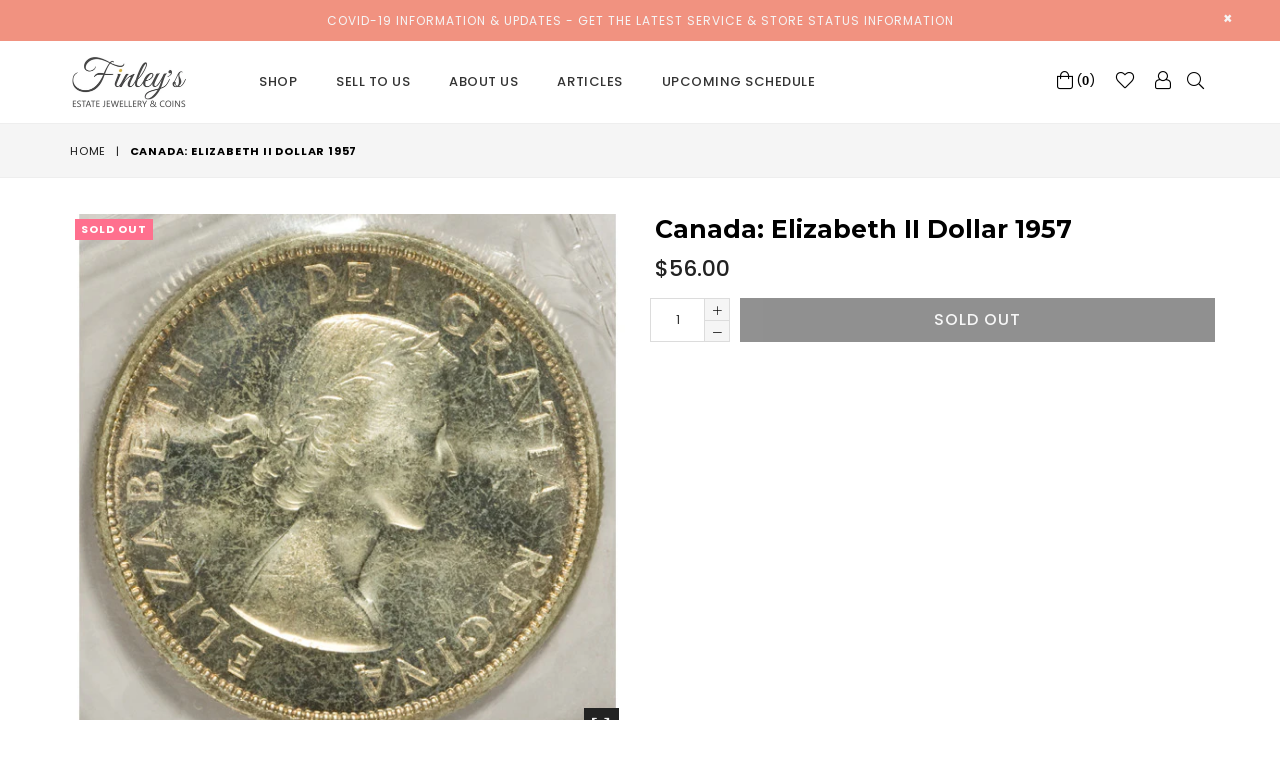

--- FILE ---
content_type: text/html; charset=utf-8
request_url: https://finleyscanada.com/products/canada-elizabeth-ii-dollar-1959
body_size: 21214
content:
<!doctype html>
<!--[if IE 9]> <html class="ie9 no-js" lang="en" > <![endif]-->
<!--[if (gt IE 9)|!(IE)]><!--> <html class="no-js" lang="en" > <!--<![endif]-->
<head>
  <meta charset="utf-8">
  <meta http-equiv="X-UA-Compatible" content="IE=edge,chrome=1">
  <meta name="viewport" content="width=device-width,initial-scale=1">
  <meta name="theme-color" content="#ffffff">
  <meta name="google-site-verification" content="Bd1u9pvj722sGVEa_JLqKMrjoFStj1_J0egkUheN6oU" />
  <link rel="canonical" href="https://finleyscanada.com/products/canada-elizabeth-ii-dollar-1959">

  

  
  <title>
    Canada: Elizabeth II Dollar 1957
    
    
    
      &ndash; Finley&#39;s
    
  </title>

  
    <meta name="description" content="Elizabeth II Dollar 1957, KM54, MS64 ICCS.">
  

  <!-- /snippets/social-meta-tags.liquid -->




<meta property="og:site_name" content="Finley&#39;s">
<meta property="og:url" content="https://finleyscanada.com/products/canada-elizabeth-ii-dollar-1959">
<meta property="og:title" content="Canada: Elizabeth II Dollar 1957">
<meta property="og:type" content="product">
<meta property="og:description" content="Elizabeth II Dollar 1957, KM54, MS64 ICCS.">

  <meta property="og:price:amount" content="56.00">
  <meta property="og:price:currency" content="CAD">

<meta property="og:image" content="http://finleyscanada.com/cdn/shop/products/38-1_Canada_Elizabeth_II_Dollar_1957_1200x1200.jpg?v=1518890744"><meta property="og:image" content="http://finleyscanada.com/cdn/shop/products/38-2_Canada_Elizabeth_II_Dollar_1957_1200x1200.jpg?v=1518890749">
<meta property="og:image:secure_url" content="https://finleyscanada.com/cdn/shop/products/38-1_Canada_Elizabeth_II_Dollar_1957_1200x1200.jpg?v=1518890744"><meta property="og:image:secure_url" content="https://finleyscanada.com/cdn/shop/products/38-2_Canada_Elizabeth_II_Dollar_1957_1200x1200.jpg?v=1518890749">


<meta name="twitter:card" content="summary_large_image">
<meta name="twitter:title" content="Canada: Elizabeth II Dollar 1957">
<meta name="twitter:description" content="Elizabeth II Dollar 1957, KM54, MS64 ICCS.">

 
  <!-- main js -->
  <!--[if (lte IE 9) ]><script src="//finleyscanada.com/cdn/shop/t/9/assets/match-media.min.js?v=22265819453975888031589290363" type="text/javascript"></script><![endif]-->
  <script src="//finleyscanada.com/cdn/shop/t/9/assets/jquery.min.js?v=143819514376552347241589290359" type="text/javascript"></script>

  <!-- css -->
  <style type="text/css">.animated{animation-duration:1s;animation-fill-mode:both}.animated.infinite{animation-iteration-count:infinite}.animated.hinge{animation-duration:2s}.animated.flipOutX,.animated.flipOutY,.animated.bounceIn,.animated.bounceOut{animation-duration:.75s}@keyframes bounce{from,20%,53%,80%,to{animation-timing-function:cubic-bezier(0.215, 0.61, 0.355, 1);transform:translate3d(0, 0, 0)}40%,43%{animation-timing-function:cubic-bezier(0.755, 0.05, 0.855, 0.06);transform:translate3d(0, -30px, 0)}70%{animation-timing-function:cubic-bezier(0.755, 0.05, 0.855, 0.06);transform:translate3d(0, -15px, 0)}90%{transform:translate3d(0, -4px, 0)}}.bounce{animation-name:bounce;transform-origin:center bottom}@keyframes flash{from,50%,to{opacity:1}25%,75%{opacity:0}}.flash{animation-name:flash}@keyframes pulse{from{transform:scale3d(1, 1, 1)}50%{transform:scale3d(1.05, 1.05, 1.05)}to{transform:scale3d(1, 1, 1)}}.pulse{animation-name:pulse}@keyframes fadeIn{from{opacity:0}to{opacity:1}}.fadeIn{animation-name:fadeIn}@keyframes fadeInDown{from{opacity:0;transform:translate3d(0, -100%, 0)}to{opacity:1;transform:none}}.fadeInDown{animation-name:fadeInDown}@keyframes fadeInDownBig{from{opacity:0;transform:translate3d(0, -2000px, 0)}to{opacity:1;transform:none}}.fadeInDownBig{animation-name:fadeInDownBig}@keyframes fadeInLeft{from{opacity:0;transform:translate3d(-100%, 0, 0)}to{opacity:1;transform:none}}.fadeInLeft{animation-name:fadeInLeft}@keyframes fadeInLeftBig{from{opacity:0;transform:translate3d(-2000px, 0, 0)}to{opacity:1;transform:none}}.fadeInLeftBig{animation-name:fadeInLeftBig}@keyframes fadeInRight{from{opacity:0;transform:translate3d(100%, 0, 0)}to{opacity:1;transform:none}}.fadeInRight{animation-name:fadeInRight}@keyframes fadeInRightBig{from{opacity:0;transform:translate3d(2000px, 0, 0)}to{opacity:1;transform:none}}.fadeInRightBig{animation-name:fadeInRightBig}@keyframes fadeInUp{from{opacity:0;transform:translate3d(0, 100%, 0)}to{opacity:1;transform:none}}.fadeInUp{animation-name:fadeInUp}@keyframes fadeInUpBig{from{opacity:0;transform:translate3d(0, 2000px, 0)}to{opacity:1;transform:none}}.fadeInUpBig{animation-name:fadeInUpBig}@keyframes fadeOut{from{opacity:1}to{opacity:0}}.fadeOut{animation-name:fadeOut}@keyframes fadeOutDown{from{opacity:1}to{opacity:0;transform:translate3d(0, 100%, 0)}}.fadeOutDown{animation-name:fadeOutDown}@keyframes fadeOutDownBig{from{opacity:1}to{opacity:0;transform:translate3d(0, 2000px, 0)}}.fadeOutDownBig{animation-name:fadeOutDownBig}@keyframes fadeOutLeft{from{opacity:1}to{opacity:0;transform:translate3d(-100%, 0, 0)}}.fadeOutLeft{animation-name:fadeOutLeft}@keyframes fadeOutLeftBig{from{opacity:1}to{opacity:0;transform:translate3d(-2000px, 0, 0)}}.fadeOutLeftBig{animation-name:fadeOutLeftBig}@keyframes fadeOutRight{from{opacity:1}to{opacity:0;transform:translate3d(100%, 0, 0)}}.fadeOutRight{animation-name:fadeOutRight}@keyframes fadeOutRightBig{from{opacity:1}to{opacity:0;transform:translate3d(2000px, 0, 0)}}.fadeOutRightBig{animation-name:fadeOutRightBig}@keyframes fadeOutUp{from{opacity:1}to{opacity:0;transform:translate3d(0, -100%, 0)}}.fadeOutUp{animation-name:fadeOutUp}@keyframes fadeOutUpBig{from{opacity:1}to{opacity:0;transform:translate3d(0, -2000px, 0)}}.fadeOutUpBig{animation-name:fadeOutUpBig}@keyframes zoomIn{from{opacity:0;transform:scale3d(0.3, 0.3, 0.3)}50%{opacity:1}}.zoomIn{animation-name:zoomIn}@keyframes zoomInDown{from{opacity:0;transform:scale3d(0.1, 0.1, 0.1) translate3d(0, -1000px, 0);animation-timing-function:cubic-bezier(0.55, 0.055, 0.675, 0.19)}60%{opacity:1;transform:scale3d(0.475, 0.475, 0.475) translate3d(0, 60px, 0);animation-timing-function:cubic-bezier(0.175, 0.885, 0.32, 1)}}.zoomInDown{animation-name:zoomInDown}@keyframes zoomInLeft{from{opacity:0;transform:scale3d(0.1, 0.1, 0.1) translate3d(-1000px, 0, 0);animation-timing-function:cubic-bezier(0.55, 0.055, 0.675, 0.19)}60%{opacity:1;transform:scale3d(0.475, 0.475, 0.475) translate3d(10px, 0, 0);animation-timing-function:cubic-bezier(0.175, 0.885, 0.32, 1)}}.zoomInLeft{animation-name:zoomInLeft}@keyframes zoomInRight{from{opacity:0;transform:scale3d(0.1, 0.1, 0.1) translate3d(1000px, 0, 0);animation-timing-function:cubic-bezier(0.55, 0.055, 0.675, 0.19)}60%{opacity:1;transform:scale3d(0.475, 0.475, 0.475) translate3d(-10px, 0, 0);animation-timing-function:cubic-bezier(0.175, 0.885, 0.32, 1)}}.zoomInRight{animation-name:zoomInRight}@keyframes zoomInUp{from{opacity:0;transform:scale3d(0.1, 0.1, 0.1) translate3d(0, 1000px, 0);animation-timing-function:cubic-bezier(0.55, 0.055, 0.675, 0.19)}60%{opacity:1;transform:scale3d(0.475, 0.475, 0.475) translate3d(0, -60px, 0);animation-timing-function:cubic-bezier(0.175, 0.885, 0.32, 1)}}.zoomInUp{animation-name:zoomInUp}@keyframes zoomOut{from{opacity:1}50%{opacity:0;transform:scale3d(0.3, 0.3, 0.3)}to{opacity:0}}.zoomOut{animation-name:zoomOut}@keyframes zoomOutDown{40%{opacity:1;transform:scale3d(0.475, 0.475, 0.475) translate3d(0, -60px, 0);animation-timing-function:cubic-bezier(0.55, 0.055, 0.675, 0.19)}to{opacity:0;transform:scale3d(0.1, 0.1, 0.1) translate3d(0, 2000px, 0);transform-origin:center bottom;animation-timing-function:cubic-bezier(0.175, 0.885, 0.32, 1)}}.zoomOutDown{animation-name:zoomOutDown}@keyframes zoomOutLeft{40%{opacity:1;transform:scale3d(0.475, 0.475, 0.475) translate3d(42px, 0, 0)}to{opacity:0;transform:scale(0.1) translate3d(-2000px, 0, 0);transform-origin:left center}}.zoomOutLeft{animation-name:zoomOutLeft}@keyframes zoomOutRight{40%{opacity:1;transform:scale3d(0.475, 0.475, 0.475) translate3d(-42px, 0, 0)}to{opacity:0;transform:scale(0.1) translate3d(2000px, 0, 0);transform-origin:right center}}.zoomOutRight{animation-name:zoomOutRight}@keyframes zoomOutUp{40%{opacity:1;transform:scale3d(0.475, 0.475, 0.475) translate3d(0, 60px, 0);animation-timing-function:cubic-bezier(0.55, 0.055, 0.675, 0.19)}to{opacity:0;transform:scale3d(0.1, 0.1, 0.1) translate3d(0, -2000px, 0);transform-origin:center bottom;animation-timing-function:cubic-bezier(0.175, 0.885, 0.32, 1)}}.zoomOutUp{animation-name:zoomOutUp}</style>
  
  	<link href="//finleyscanada.com/cdn/shop/t/9/assets/theme.scss.css?v=85482937074208870661765497712" rel="stylesheet" type="text/css" media="all" />
  

  <script>
    var theme = {
      strings: {
        addToCart: "Add to cart",
        soldOut: "Sold out",
        unavailable: "Unavailable",
        showMore: "Show More",
        showLess: "Show Less"
      },
      moneyFormat: "${{amount}}"
    }
	theme.rtl = false,
    theme.ajax_cart = true;
    theme.fixedHeader = true;
    theme.animation = true;
    theme.animationMobile = true;
      
    document.documentElement.className = document.documentElement.className.replace('no-js', 'js');

   /// Google Fonts  
  
    
    
    
    
	
    
    WebFontConfig = {
      google:{families:[
      	
      		"Poppins:300,400,500,600,700",
      	
      		"Montserrat:300,400,500,600,700"
      	
      ]}
    };
    (function(){
      var wf = document.createElement('script');
      wf.src = ('https:' == document.location.protocol ? 'https' : 'http') +
        '://ajax.googleapis.com/ajax/libs/webfont/1/webfont.js';
      wf.type = 'text/javascript';
      wf.async = 'true';
      var s = document.getElementsByTagName('script')[0];
      s.parentNode.insertBefore(wf, s);
    })(); 
  
    
   $(document).ready( function(){
    	if("https://finleyscanada.com" == "https://diva-demo.myshopify.com"){ $("body").addClass("diva");}
   });
        
  </script>

  
<!--[if (gt IE 9)|!(IE)]><!--><script src="//finleyscanada.com/cdn/shop/t/9/assets/lazysizes.js?v=68441465964607740661589290361" async="async"></script><!--<![endif]-->
  <!--[if lte IE 9]><script src="//finleyscanada.com/cdn/shop/t/9/assets/lazysizes.min.js?9239"></script><![endif]-->

  <!--[if (gt IE 9)|!(IE)]><!--><script src="//finleyscanada.com/cdn/shop/t/9/assets/vendor.js?v=48346967331578896141589290369" defer="defer"></script><!--<![endif]-->
  <!--[if lte IE 9]><script src="//finleyscanada.com/cdn/shop/t/9/assets/vendor.js?v=48346967331578896141589290369"></script><![endif]-->

  <!--[if (gt IE 9)|!(IE)]><!--><script src="//finleyscanada.com/cdn/shop/t/9/assets/theme.js?v=154407522398495011981589290368" defer="defer"></script><!--<![endif]-->
  <!--[if lte IE 9]><script src="//finleyscanada.com/cdn/shop/t/9/assets/theme.js?v=154407522398495011981589290368"></script><![endif]-->

  <!-- "snippets/buddha-megamenu-before.liquid" was not rendered, the associated app was uninstalled -->
  <!-- "snippets/buddha-megamenu.liquid" was not rendered, the associated app was uninstalled -->
  <script>window.performance && window.performance.mark && window.performance.mark('shopify.content_for_header.start');</script><meta id="shopify-digital-wallet" name="shopify-digital-wallet" content="/26940264/digital_wallets/dialog">
<meta name="shopify-checkout-api-token" content="c27ba5af7dcb8a8fe7b890b21c0cacd6">
<meta id="in-context-paypal-metadata" data-shop-id="26940264" data-venmo-supported="false" data-environment="production" data-locale="en_US" data-paypal-v4="true" data-currency="CAD">
<link rel="alternate" type="application/json+oembed" href="https://finleyscanada.com/products/canada-elizabeth-ii-dollar-1959.oembed">
<script async="async" src="/checkouts/internal/preloads.js?locale=en-CA"></script>
<script id="shopify-features" type="application/json">{"accessToken":"c27ba5af7dcb8a8fe7b890b21c0cacd6","betas":["rich-media-storefront-analytics"],"domain":"finleyscanada.com","predictiveSearch":true,"shopId":26940264,"locale":"en"}</script>
<script>var Shopify = Shopify || {};
Shopify.shop = "maple-leaf-exchange.myshopify.com";
Shopify.locale = "en";
Shopify.currency = {"active":"CAD","rate":"1.0"};
Shopify.country = "CA";
Shopify.theme = {"name":"Diva-14-new","id":82391105591,"schema_name":null,"schema_version":null,"theme_store_id":null,"role":"main"};
Shopify.theme.handle = "null";
Shopify.theme.style = {"id":null,"handle":null};
Shopify.cdnHost = "finleyscanada.com/cdn";
Shopify.routes = Shopify.routes || {};
Shopify.routes.root = "/";</script>
<script type="module">!function(o){(o.Shopify=o.Shopify||{}).modules=!0}(window);</script>
<script>!function(o){function n(){var o=[];function n(){o.push(Array.prototype.slice.apply(arguments))}return n.q=o,n}var t=o.Shopify=o.Shopify||{};t.loadFeatures=n(),t.autoloadFeatures=n()}(window);</script>
<script id="shop-js-analytics" type="application/json">{"pageType":"product"}</script>
<script defer="defer" async type="module" src="//finleyscanada.com/cdn/shopifycloud/shop-js/modules/v2/client.init-shop-cart-sync_IZsNAliE.en.esm.js"></script>
<script defer="defer" async type="module" src="//finleyscanada.com/cdn/shopifycloud/shop-js/modules/v2/chunk.common_0OUaOowp.esm.js"></script>
<script type="module">
  await import("//finleyscanada.com/cdn/shopifycloud/shop-js/modules/v2/client.init-shop-cart-sync_IZsNAliE.en.esm.js");
await import("//finleyscanada.com/cdn/shopifycloud/shop-js/modules/v2/chunk.common_0OUaOowp.esm.js");

  window.Shopify.SignInWithShop?.initShopCartSync?.({"fedCMEnabled":true,"windoidEnabled":true});

</script>
<script>(function() {
  var isLoaded = false;
  function asyncLoad() {
    if (isLoaded) return;
    isLoaded = true;
    var urls = ["https:\/\/formbuilder.hulkapps.com\/skeletopapp.js?shop=maple-leaf-exchange.myshopify.com","\/\/code.tidio.co\/jpf0hcrmzpv7tre0njjpfoypn2lzcumi.js?shop=maple-leaf-exchange.myshopify.com","https:\/\/ecommplugins-scripts.trustpilot.com\/v2.1\/js\/header.js?settings=eyJrZXkiOiJUUGtHc3RTWDFyc3NkOXdyIn0=\u0026shop=maple-leaf-exchange.myshopify.com","https:\/\/ecommplugins-trustboxsettings.trustpilot.com\/maple-leaf-exchange.myshopify.com.js?settings=1571499828014\u0026shop=maple-leaf-exchange.myshopify.com"];
    for (var i = 0; i < urls.length; i++) {
      var s = document.createElement('script');
      s.type = 'text/javascript';
      s.async = true;
      s.src = urls[i];
      var x = document.getElementsByTagName('script')[0];
      x.parentNode.insertBefore(s, x);
    }
  };
  if(window.attachEvent) {
    window.attachEvent('onload', asyncLoad);
  } else {
    window.addEventListener('load', asyncLoad, false);
  }
})();</script>
<script id="__st">var __st={"a":26940264,"offset":-18000,"reqid":"521c667e-46e6-43cc-9708-4e35c73137e6-1768455966","pageurl":"finleyscanada.com\/products\/canada-elizabeth-ii-dollar-1959","u":"57c7d90d831b","p":"product","rtyp":"product","rid":1239535648810};</script>
<script>window.ShopifyPaypalV4VisibilityTracking = true;</script>
<script id="captcha-bootstrap">!function(){'use strict';const t='contact',e='account',n='new_comment',o=[[t,t],['blogs',n],['comments',n],[t,'customer']],c=[[e,'customer_login'],[e,'guest_login'],[e,'recover_customer_password'],[e,'create_customer']],r=t=>t.map((([t,e])=>`form[action*='/${t}']:not([data-nocaptcha='true']) input[name='form_type'][value='${e}']`)).join(','),a=t=>()=>t?[...document.querySelectorAll(t)].map((t=>t.form)):[];function s(){const t=[...o],e=r(t);return a(e)}const i='password',u='form_key',d=['recaptcha-v3-token','g-recaptcha-response','h-captcha-response',i],f=()=>{try{return window.sessionStorage}catch{return}},m='__shopify_v',_=t=>t.elements[u];function p(t,e,n=!1){try{const o=window.sessionStorage,c=JSON.parse(o.getItem(e)),{data:r}=function(t){const{data:e,action:n}=t;return t[m]||n?{data:e,action:n}:{data:t,action:n}}(c);for(const[e,n]of Object.entries(r))t.elements[e]&&(t.elements[e].value=n);n&&o.removeItem(e)}catch(o){console.error('form repopulation failed',{error:o})}}const l='form_type',E='cptcha';function T(t){t.dataset[E]=!0}const w=window,h=w.document,L='Shopify',v='ce_forms',y='captcha';let A=!1;((t,e)=>{const n=(g='f06e6c50-85a8-45c8-87d0-21a2b65856fe',I='https://cdn.shopify.com/shopifycloud/storefront-forms-hcaptcha/ce_storefront_forms_captcha_hcaptcha.v1.5.2.iife.js',D={infoText:'Protected by hCaptcha',privacyText:'Privacy',termsText:'Terms'},(t,e,n)=>{const o=w[L][v],c=o.bindForm;if(c)return c(t,g,e,D).then(n);var r;o.q.push([[t,g,e,D],n]),r=I,A||(h.body.append(Object.assign(h.createElement('script'),{id:'captcha-provider',async:!0,src:r})),A=!0)});var g,I,D;w[L]=w[L]||{},w[L][v]=w[L][v]||{},w[L][v].q=[],w[L][y]=w[L][y]||{},w[L][y].protect=function(t,e){n(t,void 0,e),T(t)},Object.freeze(w[L][y]),function(t,e,n,w,h,L){const[v,y,A,g]=function(t,e,n){const i=e?o:[],u=t?c:[],d=[...i,...u],f=r(d),m=r(i),_=r(d.filter((([t,e])=>n.includes(e))));return[a(f),a(m),a(_),s()]}(w,h,L),I=t=>{const e=t.target;return e instanceof HTMLFormElement?e:e&&e.form},D=t=>v().includes(t);t.addEventListener('submit',(t=>{const e=I(t);if(!e)return;const n=D(e)&&!e.dataset.hcaptchaBound&&!e.dataset.recaptchaBound,o=_(e),c=g().includes(e)&&(!o||!o.value);(n||c)&&t.preventDefault(),c&&!n&&(function(t){try{if(!f())return;!function(t){const e=f();if(!e)return;const n=_(t);if(!n)return;const o=n.value;o&&e.removeItem(o)}(t);const e=Array.from(Array(32),(()=>Math.random().toString(36)[2])).join('');!function(t,e){_(t)||t.append(Object.assign(document.createElement('input'),{type:'hidden',name:u})),t.elements[u].value=e}(t,e),function(t,e){const n=f();if(!n)return;const o=[...t.querySelectorAll(`input[type='${i}']`)].map((({name:t})=>t)),c=[...d,...o],r={};for(const[a,s]of new FormData(t).entries())c.includes(a)||(r[a]=s);n.setItem(e,JSON.stringify({[m]:1,action:t.action,data:r}))}(t,e)}catch(e){console.error('failed to persist form',e)}}(e),e.submit())}));const S=(t,e)=>{t&&!t.dataset[E]&&(n(t,e.some((e=>e===t))),T(t))};for(const o of['focusin','change'])t.addEventListener(o,(t=>{const e=I(t);D(e)&&S(e,y())}));const B=e.get('form_key'),M=e.get(l),P=B&&M;t.addEventListener('DOMContentLoaded',(()=>{const t=y();if(P)for(const e of t)e.elements[l].value===M&&p(e,B);[...new Set([...A(),...v().filter((t=>'true'===t.dataset.shopifyCaptcha))])].forEach((e=>S(e,t)))}))}(h,new URLSearchParams(w.location.search),n,t,e,['guest_login'])})(!0,!0)}();</script>
<script integrity="sha256-4kQ18oKyAcykRKYeNunJcIwy7WH5gtpwJnB7kiuLZ1E=" data-source-attribution="shopify.loadfeatures" defer="defer" src="//finleyscanada.com/cdn/shopifycloud/storefront/assets/storefront/load_feature-a0a9edcb.js" crossorigin="anonymous"></script>
<script data-source-attribution="shopify.dynamic_checkout.dynamic.init">var Shopify=Shopify||{};Shopify.PaymentButton=Shopify.PaymentButton||{isStorefrontPortableWallets:!0,init:function(){window.Shopify.PaymentButton.init=function(){};var t=document.createElement("script");t.src="https://finleyscanada.com/cdn/shopifycloud/portable-wallets/latest/portable-wallets.en.js",t.type="module",document.head.appendChild(t)}};
</script>
<script data-source-attribution="shopify.dynamic_checkout.buyer_consent">
  function portableWalletsHideBuyerConsent(e){var t=document.getElementById("shopify-buyer-consent"),n=document.getElementById("shopify-subscription-policy-button");t&&n&&(t.classList.add("hidden"),t.setAttribute("aria-hidden","true"),n.removeEventListener("click",e))}function portableWalletsShowBuyerConsent(e){var t=document.getElementById("shopify-buyer-consent"),n=document.getElementById("shopify-subscription-policy-button");t&&n&&(t.classList.remove("hidden"),t.removeAttribute("aria-hidden"),n.addEventListener("click",e))}window.Shopify?.PaymentButton&&(window.Shopify.PaymentButton.hideBuyerConsent=portableWalletsHideBuyerConsent,window.Shopify.PaymentButton.showBuyerConsent=portableWalletsShowBuyerConsent);
</script>
<script data-source-attribution="shopify.dynamic_checkout.cart.bootstrap">document.addEventListener("DOMContentLoaded",(function(){function t(){return document.querySelector("shopify-accelerated-checkout-cart, shopify-accelerated-checkout")}if(t())Shopify.PaymentButton.init();else{new MutationObserver((function(e,n){t()&&(Shopify.PaymentButton.init(),n.disconnect())})).observe(document.body,{childList:!0,subtree:!0})}}));
</script>
<link id="shopify-accelerated-checkout-styles" rel="stylesheet" media="screen" href="https://finleyscanada.com/cdn/shopifycloud/portable-wallets/latest/accelerated-checkout-backwards-compat.css" crossorigin="anonymous">
<style id="shopify-accelerated-checkout-cart">
        #shopify-buyer-consent {
  margin-top: 1em;
  display: inline-block;
  width: 100%;
}

#shopify-buyer-consent.hidden {
  display: none;
}

#shopify-subscription-policy-button {
  background: none;
  border: none;
  padding: 0;
  text-decoration: underline;
  font-size: inherit;
  cursor: pointer;
}

#shopify-subscription-policy-button::before {
  box-shadow: none;
}

      </style>

<script>window.performance && window.performance.mark && window.performance.mark('shopify.content_for_header.end');</script>

<!--Gem_Page_Header_Script-->
    


<!--End_Gem_Page_Header_Script-->



    

    
  
<link href="https://monorail-edge.shopifysvc.com" rel="dns-prefetch">
<script>(function(){if ("sendBeacon" in navigator && "performance" in window) {try {var session_token_from_headers = performance.getEntriesByType('navigation')[0].serverTiming.find(x => x.name == '_s').description;} catch {var session_token_from_headers = undefined;}var session_cookie_matches = document.cookie.match(/_shopify_s=([^;]*)/);var session_token_from_cookie = session_cookie_matches && session_cookie_matches.length === 2 ? session_cookie_matches[1] : "";var session_token = session_token_from_headers || session_token_from_cookie || "";function handle_abandonment_event(e) {var entries = performance.getEntries().filter(function(entry) {return /monorail-edge.shopifysvc.com/.test(entry.name);});if (!window.abandonment_tracked && entries.length === 0) {window.abandonment_tracked = true;var currentMs = Date.now();var navigation_start = performance.timing.navigationStart;var payload = {shop_id: 26940264,url: window.location.href,navigation_start,duration: currentMs - navigation_start,session_token,page_type: "product"};window.navigator.sendBeacon("https://monorail-edge.shopifysvc.com/v1/produce", JSON.stringify({schema_id: "online_store_buyer_site_abandonment/1.1",payload: payload,metadata: {event_created_at_ms: currentMs,event_sent_at_ms: currentMs}}));}}window.addEventListener('pagehide', handle_abandonment_event);}}());</script>
<script id="web-pixels-manager-setup">(function e(e,d,r,n,o){if(void 0===o&&(o={}),!Boolean(null===(a=null===(i=window.Shopify)||void 0===i?void 0:i.analytics)||void 0===a?void 0:a.replayQueue)){var i,a;window.Shopify=window.Shopify||{};var t=window.Shopify;t.analytics=t.analytics||{};var s=t.analytics;s.replayQueue=[],s.publish=function(e,d,r){return s.replayQueue.push([e,d,r]),!0};try{self.performance.mark("wpm:start")}catch(e){}var l=function(){var e={modern:/Edge?\/(1{2}[4-9]|1[2-9]\d|[2-9]\d{2}|\d{4,})\.\d+(\.\d+|)|Firefox\/(1{2}[4-9]|1[2-9]\d|[2-9]\d{2}|\d{4,})\.\d+(\.\d+|)|Chrom(ium|e)\/(9{2}|\d{3,})\.\d+(\.\d+|)|(Maci|X1{2}).+ Version\/(15\.\d+|(1[6-9]|[2-9]\d|\d{3,})\.\d+)([,.]\d+|)( \(\w+\)|)( Mobile\/\w+|) Safari\/|Chrome.+OPR\/(9{2}|\d{3,})\.\d+\.\d+|(CPU[ +]OS|iPhone[ +]OS|CPU[ +]iPhone|CPU IPhone OS|CPU iPad OS)[ +]+(15[._]\d+|(1[6-9]|[2-9]\d|\d{3,})[._]\d+)([._]\d+|)|Android:?[ /-](13[3-9]|1[4-9]\d|[2-9]\d{2}|\d{4,})(\.\d+|)(\.\d+|)|Android.+Firefox\/(13[5-9]|1[4-9]\d|[2-9]\d{2}|\d{4,})\.\d+(\.\d+|)|Android.+Chrom(ium|e)\/(13[3-9]|1[4-9]\d|[2-9]\d{2}|\d{4,})\.\d+(\.\d+|)|SamsungBrowser\/([2-9]\d|\d{3,})\.\d+/,legacy:/Edge?\/(1[6-9]|[2-9]\d|\d{3,})\.\d+(\.\d+|)|Firefox\/(5[4-9]|[6-9]\d|\d{3,})\.\d+(\.\d+|)|Chrom(ium|e)\/(5[1-9]|[6-9]\d|\d{3,})\.\d+(\.\d+|)([\d.]+$|.*Safari\/(?![\d.]+ Edge\/[\d.]+$))|(Maci|X1{2}).+ Version\/(10\.\d+|(1[1-9]|[2-9]\d|\d{3,})\.\d+)([,.]\d+|)( \(\w+\)|)( Mobile\/\w+|) Safari\/|Chrome.+OPR\/(3[89]|[4-9]\d|\d{3,})\.\d+\.\d+|(CPU[ +]OS|iPhone[ +]OS|CPU[ +]iPhone|CPU IPhone OS|CPU iPad OS)[ +]+(10[._]\d+|(1[1-9]|[2-9]\d|\d{3,})[._]\d+)([._]\d+|)|Android:?[ /-](13[3-9]|1[4-9]\d|[2-9]\d{2}|\d{4,})(\.\d+|)(\.\d+|)|Mobile Safari.+OPR\/([89]\d|\d{3,})\.\d+\.\d+|Android.+Firefox\/(13[5-9]|1[4-9]\d|[2-9]\d{2}|\d{4,})\.\d+(\.\d+|)|Android.+Chrom(ium|e)\/(13[3-9]|1[4-9]\d|[2-9]\d{2}|\d{4,})\.\d+(\.\d+|)|Android.+(UC? ?Browser|UCWEB|U3)[ /]?(15\.([5-9]|\d{2,})|(1[6-9]|[2-9]\d|\d{3,})\.\d+)\.\d+|SamsungBrowser\/(5\.\d+|([6-9]|\d{2,})\.\d+)|Android.+MQ{2}Browser\/(14(\.(9|\d{2,})|)|(1[5-9]|[2-9]\d|\d{3,})(\.\d+|))(\.\d+|)|K[Aa][Ii]OS\/(3\.\d+|([4-9]|\d{2,})\.\d+)(\.\d+|)/},d=e.modern,r=e.legacy,n=navigator.userAgent;return n.match(d)?"modern":n.match(r)?"legacy":"unknown"}(),u="modern"===l?"modern":"legacy",c=(null!=n?n:{modern:"",legacy:""})[u],f=function(e){return[e.baseUrl,"/wpm","/b",e.hashVersion,"modern"===e.buildTarget?"m":"l",".js"].join("")}({baseUrl:d,hashVersion:r,buildTarget:u}),m=function(e){var d=e.version,r=e.bundleTarget,n=e.surface,o=e.pageUrl,i=e.monorailEndpoint;return{emit:function(e){var a=e.status,t=e.errorMsg,s=(new Date).getTime(),l=JSON.stringify({metadata:{event_sent_at_ms:s},events:[{schema_id:"web_pixels_manager_load/3.1",payload:{version:d,bundle_target:r,page_url:o,status:a,surface:n,error_msg:t},metadata:{event_created_at_ms:s}}]});if(!i)return console&&console.warn&&console.warn("[Web Pixels Manager] No Monorail endpoint provided, skipping logging."),!1;try{return self.navigator.sendBeacon.bind(self.navigator)(i,l)}catch(e){}var u=new XMLHttpRequest;try{return u.open("POST",i,!0),u.setRequestHeader("Content-Type","text/plain"),u.send(l),!0}catch(e){return console&&console.warn&&console.warn("[Web Pixels Manager] Got an unhandled error while logging to Monorail."),!1}}}}({version:r,bundleTarget:l,surface:e.surface,pageUrl:self.location.href,monorailEndpoint:e.monorailEndpoint});try{o.browserTarget=l,function(e){var d=e.src,r=e.async,n=void 0===r||r,o=e.onload,i=e.onerror,a=e.sri,t=e.scriptDataAttributes,s=void 0===t?{}:t,l=document.createElement("script"),u=document.querySelector("head"),c=document.querySelector("body");if(l.async=n,l.src=d,a&&(l.integrity=a,l.crossOrigin="anonymous"),s)for(var f in s)if(Object.prototype.hasOwnProperty.call(s,f))try{l.dataset[f]=s[f]}catch(e){}if(o&&l.addEventListener("load",o),i&&l.addEventListener("error",i),u)u.appendChild(l);else{if(!c)throw new Error("Did not find a head or body element to append the script");c.appendChild(l)}}({src:f,async:!0,onload:function(){if(!function(){var e,d;return Boolean(null===(d=null===(e=window.Shopify)||void 0===e?void 0:e.analytics)||void 0===d?void 0:d.initialized)}()){var d=window.webPixelsManager.init(e)||void 0;if(d){var r=window.Shopify.analytics;r.replayQueue.forEach((function(e){var r=e[0],n=e[1],o=e[2];d.publishCustomEvent(r,n,o)})),r.replayQueue=[],r.publish=d.publishCustomEvent,r.visitor=d.visitor,r.initialized=!0}}},onerror:function(){return m.emit({status:"failed",errorMsg:"".concat(f," has failed to load")})},sri:function(e){var d=/^sha384-[A-Za-z0-9+/=]+$/;return"string"==typeof e&&d.test(e)}(c)?c:"",scriptDataAttributes:o}),m.emit({status:"loading"})}catch(e){m.emit({status:"failed",errorMsg:(null==e?void 0:e.message)||"Unknown error"})}}})({shopId: 26940264,storefrontBaseUrl: "https://finleyscanada.com",extensionsBaseUrl: "https://extensions.shopifycdn.com/cdn/shopifycloud/web-pixels-manager",monorailEndpoint: "https://monorail-edge.shopifysvc.com/unstable/produce_batch",surface: "storefront-renderer",enabledBetaFlags: ["2dca8a86"],webPixelsConfigList: [{"id":"71532599","eventPayloadVersion":"v1","runtimeContext":"LAX","scriptVersion":"1","type":"CUSTOM","privacyPurposes":["ANALYTICS"],"name":"Google Analytics tag (migrated)"},{"id":"shopify-app-pixel","configuration":"{}","eventPayloadVersion":"v1","runtimeContext":"STRICT","scriptVersion":"0450","apiClientId":"shopify-pixel","type":"APP","privacyPurposes":["ANALYTICS","MARKETING"]},{"id":"shopify-custom-pixel","eventPayloadVersion":"v1","runtimeContext":"LAX","scriptVersion":"0450","apiClientId":"shopify-pixel","type":"CUSTOM","privacyPurposes":["ANALYTICS","MARKETING"]}],isMerchantRequest: false,initData: {"shop":{"name":"Finley's","paymentSettings":{"currencyCode":"CAD"},"myshopifyDomain":"maple-leaf-exchange.myshopify.com","countryCode":"CA","storefrontUrl":"https:\/\/finleyscanada.com"},"customer":null,"cart":null,"checkout":null,"productVariants":[{"price":{"amount":56.0,"currencyCode":"CAD"},"product":{"title":"Canada: Elizabeth II Dollar 1957","vendor":"Finley's","id":"1239535648810","untranslatedTitle":"Canada: Elizabeth II Dollar 1957","url":"\/products\/canada-elizabeth-ii-dollar-1959","type":""},"id":"11761876205610","image":{"src":"\/\/finleyscanada.com\/cdn\/shop\/products\/38-1_Canada_Elizabeth_II_Dollar_1957.jpg?v=1518890744"},"sku":"","title":"Default Title","untranslatedTitle":"Default Title"}],"purchasingCompany":null},},"https://finleyscanada.com/cdn","7cecd0b6w90c54c6cpe92089d5m57a67346",{"modern":"","legacy":""},{"shopId":"26940264","storefrontBaseUrl":"https:\/\/finleyscanada.com","extensionBaseUrl":"https:\/\/extensions.shopifycdn.com\/cdn\/shopifycloud\/web-pixels-manager","surface":"storefront-renderer","enabledBetaFlags":"[\"2dca8a86\"]","isMerchantRequest":"false","hashVersion":"7cecd0b6w90c54c6cpe92089d5m57a67346","publish":"custom","events":"[[\"page_viewed\",{}],[\"product_viewed\",{\"productVariant\":{\"price\":{\"amount\":56.0,\"currencyCode\":\"CAD\"},\"product\":{\"title\":\"Canada: Elizabeth II Dollar 1957\",\"vendor\":\"Finley's\",\"id\":\"1239535648810\",\"untranslatedTitle\":\"Canada: Elizabeth II Dollar 1957\",\"url\":\"\/products\/canada-elizabeth-ii-dollar-1959\",\"type\":\"\"},\"id\":\"11761876205610\",\"image\":{\"src\":\"\/\/finleyscanada.com\/cdn\/shop\/products\/38-1_Canada_Elizabeth_II_Dollar_1957.jpg?v=1518890744\"},\"sku\":\"\",\"title\":\"Default Title\",\"untranslatedTitle\":\"Default Title\"}}]]"});</script><script>
  window.ShopifyAnalytics = window.ShopifyAnalytics || {};
  window.ShopifyAnalytics.meta = window.ShopifyAnalytics.meta || {};
  window.ShopifyAnalytics.meta.currency = 'CAD';
  var meta = {"product":{"id":1239535648810,"gid":"gid:\/\/shopify\/Product\/1239535648810","vendor":"Finley's","type":"","handle":"canada-elizabeth-ii-dollar-1959","variants":[{"id":11761876205610,"price":5600,"name":"Canada: Elizabeth II Dollar 1957","public_title":null,"sku":""}],"remote":false},"page":{"pageType":"product","resourceType":"product","resourceId":1239535648810,"requestId":"521c667e-46e6-43cc-9708-4e35c73137e6-1768455966"}};
  for (var attr in meta) {
    window.ShopifyAnalytics.meta[attr] = meta[attr];
  }
</script>
<script class="analytics">
  (function () {
    var customDocumentWrite = function(content) {
      var jquery = null;

      if (window.jQuery) {
        jquery = window.jQuery;
      } else if (window.Checkout && window.Checkout.$) {
        jquery = window.Checkout.$;
      }

      if (jquery) {
        jquery('body').append(content);
      }
    };

    var hasLoggedConversion = function(token) {
      if (token) {
        return document.cookie.indexOf('loggedConversion=' + token) !== -1;
      }
      return false;
    }

    var setCookieIfConversion = function(token) {
      if (token) {
        var twoMonthsFromNow = new Date(Date.now());
        twoMonthsFromNow.setMonth(twoMonthsFromNow.getMonth() + 2);

        document.cookie = 'loggedConversion=' + token + '; expires=' + twoMonthsFromNow;
      }
    }

    var trekkie = window.ShopifyAnalytics.lib = window.trekkie = window.trekkie || [];
    if (trekkie.integrations) {
      return;
    }
    trekkie.methods = [
      'identify',
      'page',
      'ready',
      'track',
      'trackForm',
      'trackLink'
    ];
    trekkie.factory = function(method) {
      return function() {
        var args = Array.prototype.slice.call(arguments);
        args.unshift(method);
        trekkie.push(args);
        return trekkie;
      };
    };
    for (var i = 0; i < trekkie.methods.length; i++) {
      var key = trekkie.methods[i];
      trekkie[key] = trekkie.factory(key);
    }
    trekkie.load = function(config) {
      trekkie.config = config || {};
      trekkie.config.initialDocumentCookie = document.cookie;
      var first = document.getElementsByTagName('script')[0];
      var script = document.createElement('script');
      script.type = 'text/javascript';
      script.onerror = function(e) {
        var scriptFallback = document.createElement('script');
        scriptFallback.type = 'text/javascript';
        scriptFallback.onerror = function(error) {
                var Monorail = {
      produce: function produce(monorailDomain, schemaId, payload) {
        var currentMs = new Date().getTime();
        var event = {
          schema_id: schemaId,
          payload: payload,
          metadata: {
            event_created_at_ms: currentMs,
            event_sent_at_ms: currentMs
          }
        };
        return Monorail.sendRequest("https://" + monorailDomain + "/v1/produce", JSON.stringify(event));
      },
      sendRequest: function sendRequest(endpointUrl, payload) {
        // Try the sendBeacon API
        if (window && window.navigator && typeof window.navigator.sendBeacon === 'function' && typeof window.Blob === 'function' && !Monorail.isIos12()) {
          var blobData = new window.Blob([payload], {
            type: 'text/plain'
          });

          if (window.navigator.sendBeacon(endpointUrl, blobData)) {
            return true;
          } // sendBeacon was not successful

        } // XHR beacon

        var xhr = new XMLHttpRequest();

        try {
          xhr.open('POST', endpointUrl);
          xhr.setRequestHeader('Content-Type', 'text/plain');
          xhr.send(payload);
        } catch (e) {
          console.log(e);
        }

        return false;
      },
      isIos12: function isIos12() {
        return window.navigator.userAgent.lastIndexOf('iPhone; CPU iPhone OS 12_') !== -1 || window.navigator.userAgent.lastIndexOf('iPad; CPU OS 12_') !== -1;
      }
    };
    Monorail.produce('monorail-edge.shopifysvc.com',
      'trekkie_storefront_load_errors/1.1',
      {shop_id: 26940264,
      theme_id: 82391105591,
      app_name: "storefront",
      context_url: window.location.href,
      source_url: "//finleyscanada.com/cdn/s/trekkie.storefront.55c6279c31a6628627b2ba1c5ff367020da294e2.min.js"});

        };
        scriptFallback.async = true;
        scriptFallback.src = '//finleyscanada.com/cdn/s/trekkie.storefront.55c6279c31a6628627b2ba1c5ff367020da294e2.min.js';
        first.parentNode.insertBefore(scriptFallback, first);
      };
      script.async = true;
      script.src = '//finleyscanada.com/cdn/s/trekkie.storefront.55c6279c31a6628627b2ba1c5ff367020da294e2.min.js';
      first.parentNode.insertBefore(script, first);
    };
    trekkie.load(
      {"Trekkie":{"appName":"storefront","development":false,"defaultAttributes":{"shopId":26940264,"isMerchantRequest":null,"themeId":82391105591,"themeCityHash":"16351611810327999615","contentLanguage":"en","currency":"CAD","eventMetadataId":"b7de467e-3677-46a5-bc4a-f3f871f4c111"},"isServerSideCookieWritingEnabled":true,"monorailRegion":"shop_domain","enabledBetaFlags":["65f19447"]},"Session Attribution":{},"S2S":{"facebookCapiEnabled":false,"source":"trekkie-storefront-renderer","apiClientId":580111}}
    );

    var loaded = false;
    trekkie.ready(function() {
      if (loaded) return;
      loaded = true;

      window.ShopifyAnalytics.lib = window.trekkie;

      var originalDocumentWrite = document.write;
      document.write = customDocumentWrite;
      try { window.ShopifyAnalytics.merchantGoogleAnalytics.call(this); } catch(error) {};
      document.write = originalDocumentWrite;

      window.ShopifyAnalytics.lib.page(null,{"pageType":"product","resourceType":"product","resourceId":1239535648810,"requestId":"521c667e-46e6-43cc-9708-4e35c73137e6-1768455966","shopifyEmitted":true});

      var match = window.location.pathname.match(/checkouts\/(.+)\/(thank_you|post_purchase)/)
      var token = match? match[1]: undefined;
      if (!hasLoggedConversion(token)) {
        setCookieIfConversion(token);
        window.ShopifyAnalytics.lib.track("Viewed Product",{"currency":"CAD","variantId":11761876205610,"productId":1239535648810,"productGid":"gid:\/\/shopify\/Product\/1239535648810","name":"Canada: Elizabeth II Dollar 1957","price":"56.00","sku":"","brand":"Finley's","variant":null,"category":"","nonInteraction":true,"remote":false},undefined,undefined,{"shopifyEmitted":true});
      window.ShopifyAnalytics.lib.track("monorail:\/\/trekkie_storefront_viewed_product\/1.1",{"currency":"CAD","variantId":11761876205610,"productId":1239535648810,"productGid":"gid:\/\/shopify\/Product\/1239535648810","name":"Canada: Elizabeth II Dollar 1957","price":"56.00","sku":"","brand":"Finley's","variant":null,"category":"","nonInteraction":true,"remote":false,"referer":"https:\/\/finleyscanada.com\/products\/canada-elizabeth-ii-dollar-1959"});
      }
    });


        var eventsListenerScript = document.createElement('script');
        eventsListenerScript.async = true;
        eventsListenerScript.src = "//finleyscanada.com/cdn/shopifycloud/storefront/assets/shop_events_listener-3da45d37.js";
        document.getElementsByTagName('head')[0].appendChild(eventsListenerScript);

})();</script>
  <script>
  if (!window.ga || (window.ga && typeof window.ga !== 'function')) {
    window.ga = function ga() {
      (window.ga.q = window.ga.q || []).push(arguments);
      if (window.Shopify && window.Shopify.analytics && typeof window.Shopify.analytics.publish === 'function') {
        window.Shopify.analytics.publish("ga_stub_called", {}, {sendTo: "google_osp_migration"});
      }
      console.error("Shopify's Google Analytics stub called with:", Array.from(arguments), "\nSee https://help.shopify.com/manual/promoting-marketing/pixels/pixel-migration#google for more information.");
    };
    if (window.Shopify && window.Shopify.analytics && typeof window.Shopify.analytics.publish === 'function') {
      window.Shopify.analytics.publish("ga_stub_initialized", {}, {sendTo: "google_osp_migration"});
    }
  }
</script>
<script
  defer
  src="https://finleyscanada.com/cdn/shopifycloud/perf-kit/shopify-perf-kit-3.0.3.min.js"
  data-application="storefront-renderer"
  data-shop-id="26940264"
  data-render-region="gcp-us-central1"
  data-page-type="product"
  data-theme-instance-id="82391105591"
  data-theme-name=""
  data-theme-version=""
  data-monorail-region="shop_domain"
  data-resource-timing-sampling-rate="10"
  data-shs="true"
  data-shs-beacon="true"
  data-shs-export-with-fetch="true"
  data-shs-logs-sample-rate="1"
  data-shs-beacon-endpoint="https://finleyscanada.com/api/collect"
></script>
</head>

<body class="template-product">
  <!-- "snippets/buddha-megamenu-wireframe.liquid" was not rendered, the associated app was uninstalled -->
  
  <!-- if boxed layout - div start -->
  
    
    <!-- show scroll to top arrow -->
    
  		<span id="site-scroll"><i class="ad ad-angle-up-r"></i></span>
 	
    
    <!-- site search -->
    <div id="SearchDrawer" class="search-bar drawer drawer--top">
        <form action="/search" method="get" class="search-header search" role="search">
	<input class="search__input" type="search" name="q"
    	placeholder="Search our store" aria-label="Search our store">
	<button class="search__submit btn--link" type="submit"><i class="ad ad-search-l" aria-hidden="true"></i> <span class="icon__fallback-text">Submit</span></button>
</form>

        <button type="button" class="btn--link search-bar__close js-drawer-close"><i class="ad ad-times-l"></i> <span class="icon__fallback-text">Close search</span></button>
	</div>

  <!-- site header -->
  <div id="shopify-section-header" class="shopify-section"><div data-section-id="header" data-section-type="header-section">  
  <!-- top announcement -->
  
      <div class="notification-bar"> 
         
          <a href="/pages/covid19" class="notification-bar__message"> Covid-19 Information &amp; Updates - Get The Latest Service &amp; Store Status Information </a>
         
        <span class="close-announcement">&times;</span> 
      </div>
  
  
	

  
    
    	<div class="header-7 hide large-up--show "> 
	
		<div class="sticky-header">
	<div class="display-table"> 
		<!-- site logo -->
		<div class="display-table-cell w10">
			<div class="site-header__logo">
				 
                      <a class="site-header__logo-link" href="https://finleyscanada.com">Finley&#39;s</a> 
                       
            </div>
		</div>
				
		<!-- navigation -->
		<nav class="display-table-cell w70" id="AccessibleNav" role="navigation">
<div class="site-navigation hide large-up--show"> 
    <!-- Main menu-->
    <ul id="siteNav" class="site-nav left hidearrow">
    
        
        

        
        
		
      	
      	
        
        

        
        

        
        
      
      	
        

        
        
        <li class="lvl1 parent dropdown">
            
          	<a href="/collections/jewellery-and-precious-metals">shop <i class="ad ad-angle-down-l"></i> </a>
		
          	
        </li>
        
    
        
        

        
        
		
      	
      	
        
        

        
        

        
        
      
      	
        

        
        
        <li class="lvl1 parent dropdown">
            
          	<a href="javascript:voide(0);">Sell to us <i class="ad ad-angle-down-l"></i> </a>
		
          	
            <ul class="dropdown">
                
                    
	<li class=""><a href="/pages/sell-jewellery" class="site-nav">Sell Estate Jewellery</a></li>

                
                    
	<li class=""><a href="/pages/sell-watches" class="site-nav">Sell Timepieces</a></li>

                
                    
	<li class=""><a href="/pages/sell-coinsandbanknotes" class="site-nav">Sell Coins & Notes</a></li>

                
                    
	<li class=""><a href="/pages/sell-diamonds" class="site-nav">Sell Diamonds & Gemstones</a></li>

                
                    
	<li class=""><a href="/pages/how-to-sell" class="site-nav">Get your offer</a></li>

                
            </ul>
          	
        </li>
        
    
        
        

        
        
		
      	
      	
        
        

        
        

        
        
      
      	
        

        
        
        <li class="lvl1 parent dropdown">
            
          	<a href="javascript:voide(0);">About Us <i class="ad ad-angle-down-l"></i> </a>
		
          	
            <ul class="dropdown">
                
                    
	<li class=""><a href="/pages/about-us" class="site-nav">Our Story</a></li>

                
                    
	<li class=""><a href="/pages/contact-us" class="site-nav">Contact Us</a></li>

                
                    
	<li class=""><a href="/pages/schedule-appointment" class="site-nav">Schedule Appointment</a></li>

                
            </ul>
          	
        </li>
        
    
        
        

        
        
		
      	
      	
        
        

        
        

        
        
            <li class="lvl1 parent megamenu">
                
          	<a href="javascript:voide(0);">articles <i class="ad ad-angle-down-l"></i> </a>
		
              	<div class="megamenu style3">
                    <ul class="grid mmWrapper">
                        
                        
                        

                        

                        
                        <li class="grid__item large-up--one-quarter lvl-1">
                            <a href="/blogs/news/a-brief-history-of-jewellery" class="lvl-1">
                              	<img src="//finleyscanada.com/cdn/shop/files/3.jpg?v=1613592255" alt="" />
                          		<span class="title">A Brief History of Jewellery</span>
                          	</a>
                            <ul>
                                
                            </ul>
                        </li>
                        

                        
                        <li class="grid__item large-up--one-quarter lvl-1">
                            <a href="/blogs/news/the-history-of-coin-collecting" class="lvl-1">
                              	<img src="//finleyscanada.com/cdn/shop/files/Untitled.png?v=1613592450" alt="" />
                              	<span class="title">The History of Coin Collecting</span>
                          	</a>
                            <ul>
                                
                            </ul>
                        </li>
                        

                        
                        <li class="grid__item large-up--one-quarter lvl-1">
                            <a href="/blogs/news/choosing-the-right-watch-for-the-right-occasion" class="lvl-1">
                              	<img src="//finleyscanada.com/cdn/shop/files/1.jpg?v=1613592255" alt="" />
                          		<span class="title">Choosing the right watch</span>
                          	</a>
                            <ul>
                                
                            </ul>
                        </li>
                        

                        
                        <li class="grid__item large-up--one-quarter lvl-1">
                            <a href="/blogs/news/tips-on-handling-an-estate-coin-collection-1" class="lvl-1">
                              	<img src="//finleyscanada.com/cdn/shop/files/2.jpg?v=1613592255" alt="" />
                              	<span class="title">Tips on Handling a coin collection</span>
                          	</a>
                            <ul>
                                
                            </ul>
                        </li>
                        

                        
                    </ul>
              	</div>
            </li>
        
      
      	
        

        
        
    
        
        

        
        
            <li class="lvl1"><a href="/pages/event">Upcoming schedule </a></li>
        
		
      	
      	
        
        

        
        

        
        
      
      	
        

        
        
    
    </ul>
</div>

<nav class="mobile-nav-wrapper" role="navigation">
  <div class="closemobileMenu"> <i class="ad ad-times-cir closemenu"></i> Close Menu</div>
    <ul id="MobileNav" class="mobile-nav">
    
        
        
            
                <li class="lvl1 parent megamenu">
                    <a href="/collections/jewellery-and-precious-metals">shop <i class="ad ad-plus-l plus"></i></a>
                    
                </li>
            
      	
    
        
        
            
                <li class="lvl1 parent megamenu">
                    <a href="javascript:voide(0);">Sell to us <i class="ad ad-plus-l plus"></i></a>
                    
                    <ul>
	<li class="">
  		<a href="/pages/sell-jewellery" class="site-nav">Sell Estate Jewellery</a>
	</li>

	<li class="">
  		<a href="/pages/sell-watches" class="site-nav">Sell Timepieces</a>
	</li>

	<li class="">
  		<a href="/pages/sell-coinsandbanknotes" class="site-nav">Sell Coins & Notes</a>
	</li>

	<li class="">
  		<a href="/pages/sell-diamonds" class="site-nav">Sell Diamonds & Gemstones</a>
	</li>

	<li class="">
  		<a href="/pages/how-to-sell" class="site-nav">Get your offer</a>
	</li>
</ul>
                    
                </li>
            
      	
    
        
        
            
                <li class="lvl1 parent megamenu">
                    <a href="javascript:voide(0);">About Us <i class="ad ad-plus-l plus"></i></a>
                    
                    <ul>
	<li class="">
  		<a href="/pages/about-us" class="site-nav">Our Story</a>
	</li>

	<li class="">
  		<a href="/pages/contact-us" class="site-nav">Contact Us</a>
	</li>

	<li class="">
  		<a href="/pages/schedule-appointment" class="site-nav">Schedule Appointment</a>
	</li>
</ul>
                    
                </li>
            
      	
    
        
        
            <li class="lvl1 parent megamenu">
                <a href="javascript:voide(0);" class="">articles <i class="ad ad-plus-l plus" aria-hidden="true"></i></a>
                <ul>
                  

                  

                  

                  

                  
                </ul>
            </li>
        
    
        
        
            <li class="lvl1"><a href="/pages/event">Upcoming schedule</a></li>
        
    
    </ul>
</nav>
</nav>
				
		<!-- cart, search -->
		<div class="display-table-cell text-right w20 site-header__icons site-header__icons--plus"> 
        	<div class="site-cart"> 
            	<a href="/cart" class="site-header__cart" title="Cart"><i class="ad ad-bag-l"></i> <span id="CartCount" class="site-header__cart-count" data-cart-render="item_count">0</span></a>
                  <div id="header-cart" class="block block-cart">    
      <ul class="mini-products-list" data-cart-view="data-cart-view">
          <li id="cart-title" rv-show="cart.item_count | lt 1">Your cart is currently empty.</li>
         <li class="grid" rv-each-item="cart.items">
              <a class="grid__item one-third product-image" rv-href="item.url"><img rv-src="item.image" rv-alt="item.title" /></a>
              <div class="grid__item two-thirds product-details">
                  <a href="#" class="remove" rv-data-cart-remove="index | plus 1"><i class="ad ad-times-square"></i></a> <a class="pName" rv-href="item.url" rv-text="item.title"></a>
                  <ul rv-hide="item.propertyArray | empty">
                      <li rv-each-property="item.propertyArray < properties"><small class="text-muted">{property.name}: {property.value}</small></li>
                  </ul>
                  <div class="priceRow">
                      <div class="product-price" rv-html="item.price | money currency.currentCurrency"></div>
                      <span class="prodMulti">X</span>
                      <span rv-text="item.quantity"></span>
                  </div>

                  <!--div class="total" rv-html="item.line_price | money currency.currentCurrency"></div--> 
              </div>
          </li>		
          <li class="total" rv-show="cart.item_count | gt 0">Total: <span class="product-price" rv-html="cart.total_price | money currency.currentCurrency"></span> </li>
         <li class="buttonSet text-center" rv-show="cart.item_count | gt 0">
            <a id="inlinecheckout-cart" href="/cart" class="btn btn--secondary btn--small">View Cart</a>
            <a href="/checkout" class="btn btn--secondary btn--small">Check out</a>
        </li>
     </ul> 
  </div>
 					
			</div>										
			<div class="site-header__search"><button type="button" class="btn--link search-site js-drawer-open-top"> <i class="ad ad-search-l"></i></button></div>
		</div>
	</div>
</div>  
	 	 
	 
	
	<!-- main header -->
	<header class="site-header" role="banner">
		 <div class="page-width">
    		 		
			<div class="display-table"> 
				
				<!-- site logo -->
				<div class="display-table-cell text-left w15">
		<div class="site-header__logo"> 
			
				<a href="https://finleyscanada.com" class="site-header__logo-image">
                  	 <img src="//finleyscanada.com/cdn/shop/files/FINLEYS2-2_118x.jpg?v=1613591122"
		       		srcset="//finleyscanada.com/cdn/shop/files/FINLEYS2-2_118x@2x.jpg?v=1613591122 1x, //finleyscanada.com/cdn/shop/files/FINLEYS2-2.jpg?v=1613591122 1.1x"
               		alt="Finley&#39;s"> 
		   		</a> 
			 
		</div>
	</div>
				
				<!-- navigation -->				
				<nav class="display-table-cell w55" id="AccessibleNav" role="navigation">
<div class="site-navigation hide large-up--show"> 
    <!-- Main menu-->
    <ul id="siteNav" class="site-nav left hidearrow">
    
        
        

        
        
		
      	
      	
        
        

        
        

        
        
      
      	
        

        
        
        <li class="lvl1 parent dropdown">
            
          	<a href="/collections/jewellery-and-precious-metals">shop <i class="ad ad-angle-down-l"></i> </a>
		
          	
        </li>
        
    
        
        

        
        
		
      	
      	
        
        

        
        

        
        
      
      	
        

        
        
        <li class="lvl1 parent dropdown">
            
          	<a href="javascript:voide(0);">Sell to us <i class="ad ad-angle-down-l"></i> </a>
		
          	
            <ul class="dropdown">
                
                    
	<li class=""><a href="/pages/sell-jewellery" class="site-nav">Sell Estate Jewellery</a></li>

                
                    
	<li class=""><a href="/pages/sell-watches" class="site-nav">Sell Timepieces</a></li>

                
                    
	<li class=""><a href="/pages/sell-coinsandbanknotes" class="site-nav">Sell Coins & Notes</a></li>

                
                    
	<li class=""><a href="/pages/sell-diamonds" class="site-nav">Sell Diamonds & Gemstones</a></li>

                
                    
	<li class=""><a href="/pages/how-to-sell" class="site-nav">Get your offer</a></li>

                
            </ul>
          	
        </li>
        
    
        
        

        
        
		
      	
      	
        
        

        
        

        
        
      
      	
        

        
        
        <li class="lvl1 parent dropdown">
            
          	<a href="javascript:voide(0);">About Us <i class="ad ad-angle-down-l"></i> </a>
		
          	
            <ul class="dropdown">
                
                    
	<li class=""><a href="/pages/about-us" class="site-nav">Our Story</a></li>

                
                    
	<li class=""><a href="/pages/contact-us" class="site-nav">Contact Us</a></li>

                
                    
	<li class=""><a href="/pages/schedule-appointment" class="site-nav">Schedule Appointment</a></li>

                
            </ul>
          	
        </li>
        
    
        
        

        
        
		
      	
      	
        
        

        
        

        
        
            <li class="lvl1 parent megamenu">
                
          	<a href="javascript:voide(0);">articles <i class="ad ad-angle-down-l"></i> </a>
		
              	<div class="megamenu style3">
                    <ul class="grid mmWrapper">
                        
                        
                        

                        

                        
                        <li class="grid__item large-up--one-quarter lvl-1">
                            <a href="/blogs/news/a-brief-history-of-jewellery" class="lvl-1">
                              	<img src="//finleyscanada.com/cdn/shop/files/3.jpg?v=1613592255" alt="" />
                          		<span class="title">A Brief History of Jewellery</span>
                          	</a>
                            <ul>
                                
                            </ul>
                        </li>
                        

                        
                        <li class="grid__item large-up--one-quarter lvl-1">
                            <a href="/blogs/news/the-history-of-coin-collecting" class="lvl-1">
                              	<img src="//finleyscanada.com/cdn/shop/files/Untitled.png?v=1613592450" alt="" />
                              	<span class="title">The History of Coin Collecting</span>
                          	</a>
                            <ul>
                                
                            </ul>
                        </li>
                        

                        
                        <li class="grid__item large-up--one-quarter lvl-1">
                            <a href="/blogs/news/choosing-the-right-watch-for-the-right-occasion" class="lvl-1">
                              	<img src="//finleyscanada.com/cdn/shop/files/1.jpg?v=1613592255" alt="" />
                          		<span class="title">Choosing the right watch</span>
                          	</a>
                            <ul>
                                
                            </ul>
                        </li>
                        

                        
                        <li class="grid__item large-up--one-quarter lvl-1">
                            <a href="/blogs/news/tips-on-handling-an-estate-coin-collection-1" class="lvl-1">
                              	<img src="//finleyscanada.com/cdn/shop/files/2.jpg?v=1613592255" alt="" />
                              	<span class="title">Tips on Handling a coin collection</span>
                          	</a>
                            <ul>
                                
                            </ul>
                        </li>
                        

                        
                    </ul>
              	</div>
            </li>
        
      
      	
        

        
        
    
        
        

        
        
            <li class="lvl1"><a href="/pages/event">Upcoming schedule </a></li>
        
		
      	
      	
        
        

        
        

        
        
      
      	
        

        
        
    
    </ul>
</div>

<nav class="mobile-nav-wrapper" role="navigation">
  <div class="closemobileMenu"> <i class="ad ad-times-cir closemenu"></i> Close Menu</div>
    <ul id="MobileNav" class="mobile-nav">
    
        
        
            
                <li class="lvl1 parent megamenu">
                    <a href="/collections/jewellery-and-precious-metals">shop <i class="ad ad-plus-l plus"></i></a>
                    
                </li>
            
      	
    
        
        
            
                <li class="lvl1 parent megamenu">
                    <a href="javascript:voide(0);">Sell to us <i class="ad ad-plus-l plus"></i></a>
                    
                    <ul>
	<li class="">
  		<a href="/pages/sell-jewellery" class="site-nav">Sell Estate Jewellery</a>
	</li>

	<li class="">
  		<a href="/pages/sell-watches" class="site-nav">Sell Timepieces</a>
	</li>

	<li class="">
  		<a href="/pages/sell-coinsandbanknotes" class="site-nav">Sell Coins & Notes</a>
	</li>

	<li class="">
  		<a href="/pages/sell-diamonds" class="site-nav">Sell Diamonds & Gemstones</a>
	</li>

	<li class="">
  		<a href="/pages/how-to-sell" class="site-nav">Get your offer</a>
	</li>
</ul>
                    
                </li>
            
      	
    
        
        
            
                <li class="lvl1 parent megamenu">
                    <a href="javascript:voide(0);">About Us <i class="ad ad-plus-l plus"></i></a>
                    
                    <ul>
	<li class="">
  		<a href="/pages/about-us" class="site-nav">Our Story</a>
	</li>

	<li class="">
  		<a href="/pages/contact-us" class="site-nav">Contact Us</a>
	</li>

	<li class="">
  		<a href="/pages/schedule-appointment" class="site-nav">Schedule Appointment</a>
	</li>
</ul>
                    
                </li>
            
      	
    
        
        
            <li class="lvl1 parent megamenu">
                <a href="javascript:voide(0);" class="">articles <i class="ad ad-plus-l plus" aria-hidden="true"></i></a>
                <ul>
                  

                  

                  

                  

                  
                </ul>
            </li>
        
    
        
        
            <li class="lvl1"><a href="/pages/event">Upcoming schedule</a></li>
        
    
    </ul>
</nav>
</nav>
				
				<!-- search, customer links, cart-->
				<div class="display-table-cell text-right w30 site-header__icons">
					<button type="button" class="btn--link site-header__search-toggle js-drawer-open-top site-search"><i class="ad ad-search-l"></i></button>
                  
					
						 
							<a href="/account/login" class="icon-login" title="Login"> <i class="ad ad-user-al"></i></a>
						 
						
                   			<a href="/pages/wishlist" class="icon-wishlist" title="Wishlist"> <i class="ad ad-heart-l"></i> </a> 
                  			
                  	
                  
					<div class="site-cart icon-text">
						<a href="/cart" class="site-header__cart" title="Cart"> 
							<i class="ad ad-bag-l"></i>  (<span id="CartCount" class="site-header__cart-count" data-cart-render="item_count">0</span>)  
						</a> 
						  <div id="header-cart" class="block block-cart">    
      <ul class="mini-products-list" data-cart-view="data-cart-view">
          <li id="cart-title" rv-show="cart.item_count | lt 1">Your cart is currently empty.</li>
         <li class="grid" rv-each-item="cart.items">
              <a class="grid__item one-third product-image" rv-href="item.url"><img rv-src="item.image" rv-alt="item.title" /></a>
              <div class="grid__item two-thirds product-details">
                  <a href="#" class="remove" rv-data-cart-remove="index | plus 1"><i class="ad ad-times-square"></i></a> <a class="pName" rv-href="item.url" rv-text="item.title"></a>
                  <ul rv-hide="item.propertyArray | empty">
                      <li rv-each-property="item.propertyArray < properties"><small class="text-muted">{property.name}: {property.value}</small></li>
                  </ul>
                  <div class="priceRow">
                      <div class="product-price" rv-html="item.price | money currency.currentCurrency"></div>
                      <span class="prodMulti">X</span>
                      <span rv-text="item.quantity"></span>
                  </div>

                  <!--div class="total" rv-html="item.line_price | money currency.currentCurrency"></div--> 
              </div>
          </li>		
          <li class="total" rv-show="cart.item_count | gt 0">Total: <span class="product-price" rv-html="cart.total_price | money currency.currentCurrency"></span> </li>
         <li class="buttonSet text-center" rv-show="cart.item_count | gt 0">
            <a id="inlinecheckout-cart" href="/cart" class="btn btn--secondary btn--small">View Cart</a>
            <a href="/checkout" class="btn btn--secondary btn--small">Check out</a>
        </li>
     </ul> 
  </div>

					</div>
				</div>
			</div>
		  
    </div>
  </header>
</div>

   

  <style>
    
    	.site-header__logo-image { max-width: 118px; }
    

    
  </style>

  <div class="header-mobile large-up--hide"> 	
	
  	<!-- top header -->
	<div class="top-header b-gutter-size clearfix">
		<div class="display-table">
			<div class="display-table-cell w100 left-text text-center"> 
				
					<div class="currency-picker">
  
  
  <span class="selected-currency">CAD</span> <i class="ad ad-caret-down"></i>
  <ul id="currencies" class="currencyList">
      
        
        <li data-currency="INR" class="">INR</li>
        
      
        
        <li data-currency="GBP" class="">GBP</li>
        
      
        
        <li data-currency="CAD" class="">CAD</li>
        
      
        
        <li data-currency="USD" class="">USD</li>
        
      
        
        <li data-currency="AUD" class="">AUD</li>
        
      
        
        <li data-currency="EUR" class="">EUR</li>
        
      
        
        <li data-currency="JPY" class="">JPY</li>
        
      
  </ul>
</div>
				
				
				
				<p class="top-header_left-text">  <i class="ad ad-phone-l"></i> 1-800-535-9809</p>
				              
              
              <div class="user-links">
              	
<span class="user-menu">
	 <i class="ad ad-user-al"></i> 
</span>
<ul class="customer-links">	
			
	<li><a href="/account/login">Login</a></li>	
	
  	
  	<li><a href="/pages/wishlist">Wishlist</a></li>
  
</ul>

              </div>
              
              <div class="site-header__search">
                  <button type="button" class="btn--link site-header__search-toggle js-drawer-open-top"> 
                    <i class="ad ad-search-l"></i>
                  </button>
			  </div>                 	                      
              
			</div>
		</div>
	</div>
	
	
	<!-- main header -->
	<header class="site-header border-bottom" role="banner">
		<div class="b-gutter-size">
          <div class="display-table"> 
            	<div class="display-table-cell w20"> 
					<!-- mobile icon -->
					<button type="button" class="btn--link site-header__menu js-mobile-nav-toggle mobile-nav--open hidden-md hidden-lg"> <i class="ad ad-bars-l"></i> 
                      <i class="ad ad-times-l"></i> <span class="icon__fallback-text">expand/collapse</span> 
					</button>
					<!-- navigation -->				
				<nav id="AccessibleNav" role="navigation"> 
					
<div class="site-navigation hide large-up--show"> 
    <!-- Main menu-->
    <ul id="siteNav" class="site-nav left hidearrow">
    
        
        

        
        
		
      	
      	
        
        

        
        

        
        
      
      	
        

        
        
        <li class="lvl1 parent dropdown">
            
          	<a href="/collections/jewellery-and-precious-metals">shop <i class="ad ad-angle-down-l"></i> </a>
		
          	
        </li>
        
    
        
        

        
        
		
      	
      	
        
        

        
        

        
        
      
      	
        

        
        
        <li class="lvl1 parent dropdown">
            
          	<a href="javascript:voide(0);">Sell to us <i class="ad ad-angle-down-l"></i> </a>
		
          	
            <ul class="dropdown">
                
                    
	<li class=""><a href="/pages/sell-jewellery" class="site-nav">Sell Estate Jewellery</a></li>

                
                    
	<li class=""><a href="/pages/sell-watches" class="site-nav">Sell Timepieces</a></li>

                
                    
	<li class=""><a href="/pages/sell-coinsandbanknotes" class="site-nav">Sell Coins & Notes</a></li>

                
                    
	<li class=""><a href="/pages/sell-diamonds" class="site-nav">Sell Diamonds & Gemstones</a></li>

                
                    
	<li class=""><a href="/pages/how-to-sell" class="site-nav">Get your offer</a></li>

                
            </ul>
          	
        </li>
        
    
        
        

        
        
		
      	
      	
        
        

        
        

        
        
      
      	
        

        
        
        <li class="lvl1 parent dropdown">
            
          	<a href="javascript:voide(0);">About Us <i class="ad ad-angle-down-l"></i> </a>
		
          	
            <ul class="dropdown">
                
                    
	<li class=""><a href="/pages/about-us" class="site-nav">Our Story</a></li>

                
                    
	<li class=""><a href="/pages/contact-us" class="site-nav">Contact Us</a></li>

                
                    
	<li class=""><a href="/pages/schedule-appointment" class="site-nav">Schedule Appointment</a></li>

                
            </ul>
          	
        </li>
        
    
        
        

        
        
		
      	
      	
        
        

        
        

        
        
            <li class="lvl1 parent megamenu">
                
          	<a href="javascript:voide(0);">articles <i class="ad ad-angle-down-l"></i> </a>
		
              	<div class="megamenu style3">
                    <ul class="grid mmWrapper">
                        
                        
                        

                        

                        
                        <li class="grid__item large-up--one-quarter lvl-1">
                            <a href="/blogs/news/a-brief-history-of-jewellery" class="lvl-1">
                              	<img src="//finleyscanada.com/cdn/shop/files/3.jpg?v=1613592255" alt="" />
                          		<span class="title">A Brief History of Jewellery</span>
                          	</a>
                            <ul>
                                
                            </ul>
                        </li>
                        

                        
                        <li class="grid__item large-up--one-quarter lvl-1">
                            <a href="/blogs/news/the-history-of-coin-collecting" class="lvl-1">
                              	<img src="//finleyscanada.com/cdn/shop/files/Untitled.png?v=1613592450" alt="" />
                              	<span class="title">The History of Coin Collecting</span>
                          	</a>
                            <ul>
                                
                            </ul>
                        </li>
                        

                        
                        <li class="grid__item large-up--one-quarter lvl-1">
                            <a href="/blogs/news/choosing-the-right-watch-for-the-right-occasion" class="lvl-1">
                              	<img src="//finleyscanada.com/cdn/shop/files/1.jpg?v=1613592255" alt="" />
                          		<span class="title">Choosing the right watch</span>
                          	</a>
                            <ul>
                                
                            </ul>
                        </li>
                        

                        
                        <li class="grid__item large-up--one-quarter lvl-1">
                            <a href="/blogs/news/tips-on-handling-an-estate-coin-collection-1" class="lvl-1">
                              	<img src="//finleyscanada.com/cdn/shop/files/2.jpg?v=1613592255" alt="" />
                              	<span class="title">Tips on Handling a coin collection</span>
                          	</a>
                            <ul>
                                
                            </ul>
                        </li>
                        

                        
                    </ul>
              	</div>
            </li>
        
      
      	
        

        
        
    
        
        

        
        
            <li class="lvl1"><a href="/pages/event">Upcoming schedule </a></li>
        
		
      	
      	
        
        

        
        

        
        
      
      	
        

        
        
    
    </ul>
</div>

<nav class="mobile-nav-wrapper" role="navigation">
  <div class="closemobileMenu"> <i class="ad ad-times-cir closemenu"></i> Close Menu</div>
    <ul id="MobileNav" class="mobile-nav">
    
        
        
            
                <li class="lvl1 parent megamenu">
                    <a href="/collections/jewellery-and-precious-metals">shop <i class="ad ad-plus-l plus"></i></a>
                    
                </li>
            
      	
    
        
        
            
                <li class="lvl1 parent megamenu">
                    <a href="javascript:voide(0);">Sell to us <i class="ad ad-plus-l plus"></i></a>
                    
                    <ul>
	<li class="">
  		<a href="/pages/sell-jewellery" class="site-nav">Sell Estate Jewellery</a>
	</li>

	<li class="">
  		<a href="/pages/sell-watches" class="site-nav">Sell Timepieces</a>
	</li>

	<li class="">
  		<a href="/pages/sell-coinsandbanknotes" class="site-nav">Sell Coins & Notes</a>
	</li>

	<li class="">
  		<a href="/pages/sell-diamonds" class="site-nav">Sell Diamonds & Gemstones</a>
	</li>

	<li class="">
  		<a href="/pages/how-to-sell" class="site-nav">Get your offer</a>
	</li>
</ul>
                    
                </li>
            
      	
    
        
        
            
                <li class="lvl1 parent megamenu">
                    <a href="javascript:voide(0);">About Us <i class="ad ad-plus-l plus"></i></a>
                    
                    <ul>
	<li class="">
  		<a href="/pages/about-us" class="site-nav">Our Story</a>
	</li>

	<li class="">
  		<a href="/pages/contact-us" class="site-nav">Contact Us</a>
	</li>

	<li class="">
  		<a href="/pages/schedule-appointment" class="site-nav">Schedule Appointment</a>
	</li>
</ul>
                    
                </li>
            
      	
    
        
        
            <li class="lvl1 parent megamenu">
                <a href="javascript:voide(0);" class="">articles <i class="ad ad-plus-l plus" aria-hidden="true"></i></a>
                <ul>
                  

                  

                  

                  

                  
                </ul>
            </li>
        
    
        
        
            <li class="lvl1"><a href="/pages/event">Upcoming schedule</a></li>
        
    
    </ul>
</nav>
 
				</nav>
				</div>	
            	<div class="display-table-cell w60"> 
                  	<div class="site-header__logo">
						 
						<a href="https://finleyscanada.com" class="site-header__logo-image"> 
							 <img src="//finleyscanada.com/cdn/shop/files/FINLEYS2-2_118x.jpg?v=1613591122"
                       		srcset="//finleyscanada.com/cdn/shop/files/FINLEYS2-2_118x@2x.jpg?v=1613591122 1x, //finleyscanada.com/cdn/shop/files/FINLEYS2-2.jpg?v=1613591122 1.1x"
                       		alt="Finley&#39;s" itemprop="logo"> 
						</a> 
					   
				  </div>
               </div>
               <!-- cart, search, customer links -->
				<div class="display-table-cell text-right w20 site-header__icons site-header__icons--plus">				                  	
                    <div class="site-cart"> <a href="/cart" class="site-header__cart" title="Cart"> 
					 <i class="ad ad-bag-l"></i> <span id="CartCount" class="site-header__cart-count" data-cart-render="item_count">0</span> </a>   <div id="header-cart" class="block block-cart">    
      <ul class="mini-products-list" data-cart-view="data-cart-view">
          <li id="cart-title" rv-show="cart.item_count | lt 1">Your cart is currently empty.</li>
         <li class="grid" rv-each-item="cart.items">
              <a class="grid__item one-third product-image" rv-href="item.url"><img rv-src="item.image" rv-alt="item.title" /></a>
              <div class="grid__item two-thirds product-details">
                  <a href="#" class="remove" rv-data-cart-remove="index | plus 1"><i class="ad ad-times-square"></i></a> <a class="pName" rv-href="item.url" rv-text="item.title"></a>
                  <ul rv-hide="item.propertyArray | empty">
                      <li rv-each-property="item.propertyArray < properties"><small class="text-muted">{property.name}: {property.value}</small></li>
                  </ul>
                  <div class="priceRow">
                      <div class="product-price" rv-html="item.price | money currency.currentCurrency"></div>
                      <span class="prodMulti">X</span>
                      <span rv-text="item.quantity"></span>
                  </div>

                  <!--div class="total" rv-html="item.line_price | money currency.currentCurrency"></div--> 
              </div>
          </li>		
          <li class="total" rv-show="cart.item_count | gt 0">Total: <span class="product-price" rv-html="cart.total_price | money currency.currentCurrency"></span> </li>
         <li class="buttonSet text-center" rv-show="cart.item_count | gt 0">
            <a id="inlinecheckout-cart" href="/cart" class="btn btn--secondary btn--small">View Cart</a>
            <a href="/checkout" class="btn btn--secondary btn--small">Check out</a>
        </li>
     </ul> 
  </div>
 
                  	</div>				                  	
					
				</div>
          </div>			
		</div>
	</header>
</div>

  
</div>



<script type="application/ld+json">
{
  "@context": "http://schema.org",
  "@type": "Organization",
  "name": "Finley&#39;s",
  
    "logo": "https://finleyscanada.com/cdn/shop/files/FINLEYS2-2_118x.jpg?v=1613591122",
  
  "sameAs": [
    "",
    "https://www.facebook.com/Finleyscanada/",
    "",
    "https://www.instagram.com/finleyscanada/",
    "",
    "",
    ""
  ],
  "url": "https://finleyscanada.com"
}
</script>

</div>

  <!-- site body -->
  <div class="page-container" id="PageContainer">
    
     <main class="main-content" id="MainContent" role="main">
      <div class="bredcrumbWrap">
  <div class="page-width"> 
<nav class="breadcrumbs" role="navigation" aria-label="breadcrumbs">
  <a href="/" title="Back to the home page">Home</a>

  

    
    <span aria-hidden="true" class="symbol">|</span>
    <span  class="title-bold">Canada: Elizabeth II Dollar 1957</span>

  
</nav>

 </div>
</div> 

<div id="shopify-section-product-template" class="shopify-section"><div class="product-template__container" id="ProductSection-product-template" data-section-id="product-template" data-section-type="product" data-enable-history-state="true" 
	proRelated-timeout="5000" proRelated-aniamtion="200"
	proRelated-num="4" proRelated-autoplay="true" thumbnail-position="true">
  
   <!-- labels -->
    
    

     
    

     
    

    
    

     
    

         
  
   
  
    

  
          
  <!-- Product gallery and details -->
  <div class=" page-width ">
    <div class="grid product-single">
      <div class="grid__item product-single__photos medium-up--one-half"><div class="product-row">
          <!-- product large image -->
          <div class="prod-large-img  full-width-gallery">
                      	
            <!-- product label -->
              <span class="product-labels">
                
                
                
                
              </span> 
             
            <label class="sold-out"><span>Sold out</span></label>
            
            <div class="pimg-loading">&nbsp;</div>
            <div id="FeaturedImageZoom-product-template" class="product-single__photo product-single__photo--has-thumbnails" data-zoom="//finleyscanada.com/cdn/shop/products/38-1_Canada_Elizabeth_II_Dollar_1957_1200x.jpg?v=1518890744">
              <img src="//finleyscanada.com/cdn/shop/products/38-1_Canada_Elizabeth_II_Dollar_1957_700x.jpg?v=1518890744" alt="Canada: Elizabeth II Dollar 1957" id="FeaturedImage-product-template" class="product-featured-img js-zoom-enabled">
            </div><div class="lightboximages"><a href="//finleyscanada.com/cdn/shop/products/38-1_Canada_Elizabeth_II_Dollar_1957.jpg?v=1518890744" data-size="600x578"></a><a href="//finleyscanada.com/cdn/shop/products/38-2_Canada_Elizabeth_II_Dollar_1957.jpg?v=1518890749" data-size="592x576"></a></div><div class="video-attr">
            
            
            
<a href="#" class="btn prlightbox"><i class="ad ad-expand-l-arrows" aria-hidden="true"></i></a></div>
            <script>
            $(document).ready(function() {
              	
				$(".prmp").magnificPopup({
                	type:'image',
                    gallery: {
                    	enabled: true
					}
                });
              	$('.enalarge').on('click', function(event){
                    event.preventDefault();
					$(".active-thumb").next(".prmp").trigger('click');
                });

              });
           </script>
          </div>

          <!-- product thumb -->
          
          <div class="prod-thumbs horizontal full-width-gallery ">
            

            <div class="thumbnails-wrapper">
              
              <ul class="grid grid--uniform product-single__thumbnails product-single__thumbnails-product-template">
                
                <li class="grid__item medium-up--one-quarter product-single__thumbnails-item">
                  <a href="//finleyscanada.com/cdn/shop/products/38-1_Canada_Elizabeth_II_Dollar_1957_700x.jpg?v=1518890744" 
                     class="text-link product-single__thumbnail product-single__thumbnail--product-template"
                     data-zoom="//finleyscanada.com/cdn/shop/products/38-1_Canada_Elizabeth_II_Dollar_1957_1200x.jpg?v=1518890744">
                    <img class="product-single__thumbnail-image" src="//finleyscanada.com/cdn/shop/products/38-1_Canada_Elizabeth_II_Dollar_1957_160x.jpg?v=1518890744" alt="Canada: Elizabeth II Dollar 1957">
                  </a>
                  <a href="//finleyscanada.com/cdn/shop/products/38-1_Canada_Elizabeth_II_Dollar_1957_1200x.jpg?v=1518890744" class="prmp"></a>
                </li>
                
                <li class="grid__item medium-up--one-quarter product-single__thumbnails-item">
                  <a href="//finleyscanada.com/cdn/shop/products/38-2_Canada_Elizabeth_II_Dollar_1957_700x.jpg?v=1518890749" 
                     class="text-link product-single__thumbnail product-single__thumbnail--product-template"
                     data-zoom="//finleyscanada.com/cdn/shop/products/38-2_Canada_Elizabeth_II_Dollar_1957_1200x.jpg?v=1518890749">
                    <img class="product-single__thumbnail-image" src="//finleyscanada.com/cdn/shop/products/38-2_Canada_Elizabeth_II_Dollar_1957_160x.jpg?v=1518890749" alt="Canada: Elizabeth II Dollar 1957">
                  </a>
                  <a href="//finleyscanada.com/cdn/shop/products/38-2_Canada_Elizabeth_II_Dollar_1957_1200x.jpg?v=1518890749" class="prmp"></a>
                </li>
                
              </ul>
              
            </div>
          </div>
            

        </div>         

        <div class="display-table wishlist-sharing">
          <!-- wishlist -->
          <div class="display-table-cell">
            
<div class="wishlist-btn">
	<a class="btn wishlist add-to-wishlist" href="#" rel="canada-elizabeth-ii-dollar-1959" title="Add to Wishlist"><i class="ad ad-heart-l"></i><i class="ad ad-circle-notch-r ad-spin"></i> <span>Add to Wishlist</span></a>
  	<a class="btn wishlist added-wishlist" href="/pages/wishlist" rel="canada-elizabeth-ii-dollar-1959" title="Already in your wishlist"><i class="ad ad-heart"></i> <span>Already in your wishlist</span></a>
</div>
 
          </div> 

          <!-- product share -->
          
          <div class="display-table-cell text-right">
            <div class="social-sharing">
  
  
    <a target="_blank" href="//www.facebook.com/sharer.php?u=https://finleyscanada.com/products/canada-elizabeth-ii-dollar-1959" class="btn btn--small btn--share share-facebook" title="Share on Facebook">
      <i class="ad ad-facebook-f"></i>
      <span class="share-title" aria-hidden="true">Share</span>
      <span class="visually-hidden">Share on Facebook</span>
    </a>
  

  
    <a target="_blank" href="//twitter.com/share?text=Canada:%20Elizabeth%20II%20Dollar%201957&amp;url=https://finleyscanada.com/products/canada-elizabeth-ii-dollar-1959" class="btn btn--small btn--share share-twitter" title="Tweet on Twitter">
      <i class="ad ad-twitter"></i>
      <span class="share-title" aria-hidden="true">Tweet</span>
      <span class="visually-hidden">Tweet on Twitter</span>
    </a>
  

  
    <a target="_blank" href="//pinterest.com/pin/create/button/?url=https://finleyscanada.com/products/canada-elizabeth-ii-dollar-1959&amp;media=//finleyscanada.com/cdn/shop/products/38-1_Canada_Elizabeth_II_Dollar_1957_1024x1024.jpg?v=1518890744&amp;description=Canada:%20Elizabeth%20II%20Dollar%201957" class="btn btn--small btn--share share-pinterest" title="Pin on Pinterest">
      <i class="ad ad-pinterest-p"></i>
      <span class="share-title" aria-hidden="true">Pin it</span>
      <span class="visually-hidden">Pin on Pinterest</span>
    </a>
  

</div>

          </div>
                    
        </div> 
        
      </div>

      <div class="grid__item medium-up--one-half">
        <div class="product-single__meta">
          <h1 class="product-single__title">Canada: Elizabeth II Dollar 1957</h1>

          <!-- product navigation -->
          

           

          <!-- price-->
          <p class="product-single__price product-single__price-product-template product-price--sold-out">
            
            <span class="visually-hidden">Regular price</span>
            <s id="ComparePrice-product-template" class="hide"></s>
            <span class="product-price__price product-price__price-product-template">
              <span id="ProductPrice-product-template">$56.00</span>
              <span class="product-price__sale-label product-price__sale-label-product-template hide">Sale</span>
            </span>
            
            
            
          </p><!-- product short description -->
          
<!-- product variants --><form method="post" action="/cart/add" id="product_form_1239535648810" accept-charset="UTF-8" class="product-form product-form-product-template hidedropdown" enctype="multipart/form-data"><input type="hidden" name="form_type" value="product" /><input type="hidden" name="utf8" value="✓" />
          
              

            <select name="id" id="ProductSelect-product-template" data-section="product-template" class="product-form__variants selectbox no-js">
              
              
              <option disabled="disabled">Default Title - Sold out</option>
              
              
            </select>

            <!-- product swatches -->
            
              
            

            <!-- add to cart -->
            <div class="product-action">
              <div class="product-form__item--quantity">                           
                  <div class="qtyField">
                    <a class="qtyBtn minus" href="javascript:void(0);"><i class="ad ad-minus-l"></i></a>
                    <input type="text" id="Quantity" name="quantity" value="1" class="product-form__input qty" />
                    <a class="qtyBtn plus" href="javascript:void(0);"><i class="ad ad-plus-l"></i></a>
                  </div>
                <script>
                  $(".qtyBtn").on("click", function() {
                    var oldValue = jQuery("#Quantity").val(),
                        newVal = 1;                     
                    if ($(this).is(".plus")) {
                      newVal = parseInt(oldValue) + 1;
                    } else if (oldValue > 1) {
                      newVal = parseInt(oldValue) - 1;
                    }
                    $("#Quantity").val(newVal);
                  });
                </script>
              </div>           
              <div class="product-form__item--submit">
                <button type="submit" name="add" id="AddToCart-product-template" disabled="disabled" class="btn btn--secondary product-form__cart-submit product-form__cart-submit--small">
                  <span id="AddToCartText-product-template">
                    
                    Sold out
                    
                  </span>
                </button>
              </div>              
            </div><input type="hidden" name="product-id" value="1239535648810" /><input type="hidden" name="section-id" value="product-template" /></form>
        
          
<!-- availability , type,	sku -->
          <div class="product-info">

               

               

               

               
          </div>

          
         
  

        </div>
      </div>
    </div>
  </div>
  
  <!-- product tabs -->
  
       <div class="product-tab-wrap">
	<div class=" page-width ">
              <div class="tabs-listing">
                  <ul class="product-tabs">
                    
                    <li><a class="tablink" href="#tab1">Product Details</a></li>
                    

                    

                    

                    

                     

                      
                   </ul>
                  <div class="tab-container">
                     
                      <h3 class="acor-ttl"><a class="tablink" href="#tab1">Product Details</a></h3>
                      <div id="tab1" class="tab-content grid-products">
                        <div class="product-description rte" itemprop="description">Elizabeth II Dollar 1957, KM54, MS64 ICCS.</div>        
                      </div>
                     

                     

                     

                    

                    


                    

                  </div>  	
               </div> 
            </div>
</div>   
         
   
          
  <div class=" page-width ">
    <!-- related product -->
    

<div class="related-product wow fadeIn">
    
	
	
	
	
	
	
	
	
	
	
	
	
     
  	  
      
        
          
          
          
          
      
	
	
	 
	
      

      

      

      

      
        
          <header class="section-header">
              <h2 class="section-header__title text-center h3"> <span>Related Products</span> </h2>
              
              <p class="sub-heading">You can stop autoplay, increase/decrease aniamtion speed and number of grid to show and products from store admin.</p>
               
          </header>
          
      <div class="grid-uniform"> 
        <div class="grid  grid--view-items grid-products">
          
            
                
                    
                    <div class="grid__item large-up--one-quarter">


 


 





 





 <div class="grid-view-item product-price--sold-out grid-view-item--sold-out wow fadeIn" data-wow-delay="0ms">
     <div class="grid-view_image">
        <a class="grid-view-item__link" href="/collections/best-selling-products/products/cartier-unisex-ballon-bleu-stainless-steel-watch">    
       		<!-- product image -->
    	    <img class="grid-view-item__image lazyload primary"
               src="//finleyscanada.com/cdn/shop/products/199-1_Cartier_Unisex_Ballon_Bleu_Stainless_Steel_Watch_150x.jpg?v=1518864782"
                data-src="//finleyscanada.com/cdn/shop/products/199-1_Cartier_Unisex_Ballon_Bleu_Stainless_Steel_Watch_{width}x.jpg?v=1518864782" data-widths="[150,200,300,400,540,720]" data-aspectratio="0.6683333333333333"
               	data-sizes="auto" alt="Cartier Unisex Ballon Bleu Stainless Steel Watch"/>

          
<img id="" class="grid-view-item__image hover lazyload"
                     src="//finleyscanada.com/cdn/shop/products/199-2_Cartier_Unisex_Ballon_Bleu_Stainless_Steel_Watch_150x.jpg?v=1518864788"
                     data-src="//finleyscanada.com/cdn/shop/products/199-2_Cartier_Unisex_Ballon_Bleu_Stainless_Steel_Watch_{width}x.jpg?v=1518864788" data-widths="[150,200,300,400,540,720]" data-aspectratio="0.8283333333333334"
                     data-sizes="auto" alt="Cartier Unisex Ballon Bleu Stainless Steel Watch" />
          	 
            
              
          
          
          	  <!-- product label -->
              <span class="product-labels">
                
                
                
                
              </span>
            
      	 </a>
        
         
           <label class="sold-out"><span>Sold out</span></label>
         
       
         <div class="button-set">
           
           <!-- add to cart -->
           
           <!-- wishlist-->
           
<div class="wishlist-btn">
	<a class="btn wishlist add-to-wishlist" href="#" rel="cartier-unisex-ballon-bleu-stainless-steel-watch" title="Add to Wishlist"><i class="ad ad-heart-l"></i><i class="ad ad-circle-notch-r ad-spin"></i> <span>Add to Wishlist</span></a>
  	<a class="btn wishlist added-wishlist" href="/pages/wishlist" rel="cartier-unisex-ballon-bleu-stainless-steel-watch" title="Already in your wishlist"><i class="ad ad-heart"></i> <span>Already in your wishlist</span></a>
</div>

         </div>    
       
         <div class="hide large-up--show">
         </div>
   
                     
                
       
    </div>
   
  <!-- product detail-->  
  <div class="product-detail">
    <a href="/collections/best-selling-products/products/cartier-unisex-ballon-bleu-stainless-steel-watch"><div class="h4 grid-view-item__title">Cartier Unisex Ballon Bleu Stainless Steel Watch</div></a><div class="grid-view-item__meta">


  
    <span class="visually-hidden">Regular price</span>
    <span class="product-price__price">$3,750.00</span>
  

</div>
    
  </div>
    
  
   <div class="show large-up--hide timermobile">
    </div>
  
</div>
</div>
                    
                
            
          
            
                
                    
                    <div class="grid__item large-up--one-quarter">


 


 





 





 <div class="grid-view-item product-price--sold-out grid-view-item--sold-out wow fadeIn" data-wow-delay="50ms">
     <div class="grid-view_image">
        <a class="grid-view-item__link" href="/collections/best-selling-products/products/canada-elizabeth-ii-gold-20-dollars-1968">    
       		<!-- product image -->
    	    <img class="grid-view-item__image lazyload primary"
               src="//finleyscanada.com/cdn/shop/products/88-1_Canada_Elizabeth_II_gold_20_Dollars_1967_150x.jpg?v=1518892754"
                data-src="//finleyscanada.com/cdn/shop/products/88-1_Canada_Elizabeth_II_gold_20_Dollars_1967_{width}x.jpg?v=1518892754" data-widths="[150,200,300,400,540,720]" data-aspectratio="1.0033333333333334"
               	data-sizes="auto" alt="Canada: Elizabeth II gold 20 Dollars 1967"/>

          
<img id="" class="grid-view-item__image hover lazyload"
                     src="//finleyscanada.com/cdn/shop/products/88-2_Canada_Elizabeth_II_gold_20_Dollars_1967_150x.jpg?v=1518892815"
                     data-src="//finleyscanada.com/cdn/shop/products/88-2_Canada_Elizabeth_II_gold_20_Dollars_1967_{width}x.jpg?v=1518892815" data-widths="[150,200,300,400,540,720]" data-aspectratio="1.0"
                     data-sizes="auto" alt="Canada: Elizabeth II gold 20 Dollars 1967" />
          	 
            
              
          
          
          	  <!-- product label -->
              <span class="product-labels">
                
                
                
                
              </span>
            
      	 </a>
        
         
           <label class="sold-out"><span>Sold out</span></label>
         
       
         <div class="button-set">
           
           <!-- add to cart -->
           
           <!-- wishlist-->
           
<div class="wishlist-btn">
	<a class="btn wishlist add-to-wishlist" href="#" rel="canada-elizabeth-ii-gold-20-dollars-1968" title="Add to Wishlist"><i class="ad ad-heart-l"></i><i class="ad ad-circle-notch-r ad-spin"></i> <span>Add to Wishlist</span></a>
  	<a class="btn wishlist added-wishlist" href="/pages/wishlist" rel="canada-elizabeth-ii-gold-20-dollars-1968" title="Already in your wishlist"><i class="ad ad-heart"></i> <span>Already in your wishlist</span></a>
</div>

         </div>    
       
         <div class="hide large-up--show">
         </div>
   
                     
                
       
    </div>
   
  <!-- product detail-->  
  <div class="product-detail">
    <a href="/collections/best-selling-products/products/canada-elizabeth-ii-gold-20-dollars-1968"><div class="h4 grid-view-item__title">Canada: Elizabeth II gold 20 Dollars 1967</div></a><div class="grid-view-item__meta">


  
    <span class="visually-hidden">Regular price</span>
    <span class="product-price__price">$517.00</span>
  

</div>
    
  </div>
    
  
   <div class="show large-up--hide timermobile">
    </div>
  
</div>
</div>
                    
                
            
          
            
                
                    
                    <div class="grid__item large-up--one-quarter">


 


 





 





 <div class="grid-view-item product-price--sold-out grid-view-item--sold-out wow fadeIn" data-wow-delay="100ms">
     <div class="grid-view_image">
        <a class="grid-view-item__link" href="/collections/best-selling-products/products/diamond-multi-stone-white-gold-pendant-necklace">    
       		<!-- product image -->
    	    <img class="grid-view-item__image lazyload"
               src="//finleyscanada.com/cdn/shop/products/Diamond_Multi-Stone_WhiteGoldPendant-Necklace_150x.jpg?v=1590309789"
                data-src="//finleyscanada.com/cdn/shop/products/Diamond_Multi-Stone_WhiteGoldPendant-Necklace_{width}x.jpg?v=1590309789" data-widths="[150,200,300,400,540,720]" data-aspectratio="1.0"
               	data-sizes="auto" alt="Diamond, Multi-Stone, White Gold Pendant-Necklace"/>

          

            
              
          
          
          	  <!-- product label -->
              <span class="product-labels">
                
                
                
                
              </span>
            
      	 </a>
        
         
           <label class="sold-out"><span>Sold out</span></label>
         
       
         <div class="button-set">
           
           <!-- add to cart -->
           
           <!-- wishlist-->
           
<div class="wishlist-btn">
	<a class="btn wishlist add-to-wishlist" href="#" rel="diamond-multi-stone-white-gold-pendant-necklace" title="Add to Wishlist"><i class="ad ad-heart-l"></i><i class="ad ad-circle-notch-r ad-spin"></i> <span>Add to Wishlist</span></a>
  	<a class="btn wishlist added-wishlist" href="/pages/wishlist" rel="diamond-multi-stone-white-gold-pendant-necklace" title="Already in your wishlist"><i class="ad ad-heart"></i> <span>Already in your wishlist</span></a>
</div>

         </div>    
       
         <div class="hide large-up--show">
         </div>
   
                     
                
       
    </div>
   
  <!-- product detail-->  
  <div class="product-detail">
    <a href="/collections/best-selling-products/products/diamond-multi-stone-white-gold-pendant-necklace"><div class="h4 grid-view-item__title">Diamond, Multi-Stone, White Gold Pendant-Necklace</div></a><div class="grid-view-item__meta">


  
    <span class="visually-hidden">Regular price</span>
    <span class="product-price__price">$625.00</span>
  

</div>
    
  </div>
    
  
   <div class="show large-up--hide timermobile">
    </div>
  
</div>
</div>
                    
                
            
          
            
                
                    
                    <div class="grid__item large-up--one-quarter">


 


 





 





 <div class="grid-view-item product-price--sold-out grid-view-item--sold-out wow fadeIn" data-wow-delay="150ms">
     <div class="grid-view_image">
        <a class="grid-view-item__link" href="/collections/best-selling-products/products/diamond-silver-topped-gold-bracelet">    
       		<!-- product image -->
    	    <img class="grid-view-item__image lazyload"
               src="//finleyscanada.com/cdn/shop/products/Diamond_Silver-ToppedGoldBracelet_150x.jpg?v=1590309754"
                data-src="//finleyscanada.com/cdn/shop/products/Diamond_Silver-ToppedGoldBracelet_{width}x.jpg?v=1590309754" data-widths="[150,200,300,400,540,720]" data-aspectratio="1.0"
               	data-sizes="auto" alt="Diamond, Silver-Topped Gold Bracelet"/>

          

            
              
          
          
          	  <!-- product label -->
              <span class="product-labels">
                
                
                
                
              </span>
            
      	 </a>
        
         
           <label class="sold-out"><span>Sold out</span></label>
         
       
         <div class="button-set">
           
           <!-- add to cart -->
           
           <!-- wishlist-->
           
<div class="wishlist-btn">
	<a class="btn wishlist add-to-wishlist" href="#" rel="diamond-silver-topped-gold-bracelet" title="Add to Wishlist"><i class="ad ad-heart-l"></i><i class="ad ad-circle-notch-r ad-spin"></i> <span>Add to Wishlist</span></a>
  	<a class="btn wishlist added-wishlist" href="/pages/wishlist" rel="diamond-silver-topped-gold-bracelet" title="Already in your wishlist"><i class="ad ad-heart"></i> <span>Already in your wishlist</span></a>
</div>

         </div>    
       
         <div class="hide large-up--show">
         </div>
   
                     
                
       
    </div>
   
  <!-- product detail-->  
  <div class="product-detail">
    <a href="/collections/best-selling-products/products/diamond-silver-topped-gold-bracelet"><div class="h4 grid-view-item__title">Diamond, Silver-Topped Gold Bracelet</div></a><div class="grid-view-item__meta">


  
    <span class="visually-hidden">Regular price</span>
    <span class="product-price__price">$625.00</span>
  

</div>
    
  </div>
    
  
   <div class="show large-up--hide timermobile">
    </div>
  
</div>
</div>
                    
                
            
          
            
                
                    
                    <div class="grid__item large-up--one-quarter">


 


 





 





 <div class="grid-view-item product-price--sold-out grid-view-item--sold-out wow fadeIn" data-wow-delay="200ms">
     <div class="grid-view_image">
        <a class="grid-view-item__link" href="/collections/best-selling-products/products/burma-ruby-diamond-platinum-ring">    
       		<!-- product image -->
    	    <img class="grid-view-item__image lazyload"
               src="//finleyscanada.com/cdn/shop/products/BurmaRuby_Diamond_PlatinumRing_150x.jpg?v=1590309720"
                data-src="//finleyscanada.com/cdn/shop/products/BurmaRuby_Diamond_PlatinumRing_{width}x.jpg?v=1590309720" data-widths="[150,200,300,400,540,720]" data-aspectratio="1.0"
               	data-sizes="auto" alt="Burma Ruby, Diamond, Platinum Ring"/>

          

            
              
          
          
          	  <!-- product label -->
              <span class="product-labels">
                
                
                
                
              </span>
            
      	 </a>
        
         
           <label class="sold-out"><span>Sold out</span></label>
         
       
         <div class="button-set">
           
           <!-- add to cart -->
           
           <!-- wishlist-->
           
<div class="wishlist-btn">
	<a class="btn wishlist add-to-wishlist" href="#" rel="burma-ruby-diamond-platinum-ring" title="Add to Wishlist"><i class="ad ad-heart-l"></i><i class="ad ad-circle-notch-r ad-spin"></i> <span>Add to Wishlist</span></a>
  	<a class="btn wishlist added-wishlist" href="/pages/wishlist" rel="burma-ruby-diamond-platinum-ring" title="Already in your wishlist"><i class="ad ad-heart"></i> <span>Already in your wishlist</span></a>
</div>

         </div>    
       
         <div class="hide large-up--show">
         </div>
   
                     
                
       
    </div>
   
  <!-- product detail-->  
  <div class="product-detail">
    <a href="/collections/best-selling-products/products/burma-ruby-diamond-platinum-ring"><div class="h4 grid-view-item__title">Burma Ruby, Diamond, Platinum Ring</div></a><div class="grid-view-item__meta">


  
    <span class="visually-hidden">Regular price</span>
    <span class="product-price__price">$656.00</span>
  

</div>
    
  </div>
    
  
   <div class="show large-up--hide timermobile">
    </div>
  
</div>
</div>
                    
                
            
          
            
                
                    
                    <div class="grid__item large-up--one-quarter">


 


 





 





 <div class="grid-view-item product-price--sold-out grid-view-item--sold-out wow fadeIn" data-wow-delay="250ms">
     <div class="grid-view_image">
        <a class="grid-view-item__link" href="/collections/best-selling-products/products/diamond-multi-stone-gold-rings-3">    
       		<!-- product image -->
    	    <img class="grid-view-item__image lazyload"
               src="//finleyscanada.com/cdn/shop/products/Diamond_Multi-Stone_GoldRings10_150x.jpg?v=1590309680"
                data-src="//finleyscanada.com/cdn/shop/products/Diamond_Multi-Stone_GoldRings10_{width}x.jpg?v=1590309680" data-widths="[150,200,300,400,540,720]" data-aspectratio="1.0"
               	data-sizes="auto" alt="Diamond, Multi-Stone, Gold Rings"/>

          

            
              
          
          
          	  <!-- product label -->
              <span class="product-labels">
                
                
                
                
              </span>
            
      	 </a>
        
         
           <label class="sold-out"><span>Sold out</span></label>
         
       
         <div class="button-set">
           
           <!-- add to cart -->
           
           <!-- wishlist-->
           
<div class="wishlist-btn">
	<a class="btn wishlist add-to-wishlist" href="#" rel="diamond-multi-stone-gold-rings-3" title="Add to Wishlist"><i class="ad ad-heart-l"></i><i class="ad ad-circle-notch-r ad-spin"></i> <span>Add to Wishlist</span></a>
  	<a class="btn wishlist added-wishlist" href="/pages/wishlist" rel="diamond-multi-stone-gold-rings-3" title="Already in your wishlist"><i class="ad ad-heart"></i> <span>Already in your wishlist</span></a>
</div>

         </div>    
       
         <div class="hide large-up--show">
         </div>
   
                     
                
       
    </div>
   
  <!-- product detail-->  
  <div class="product-detail">
    <a href="/collections/best-selling-products/products/diamond-multi-stone-gold-rings-3"><div class="h4 grid-view-item__title">Diamond, Multi-Stone, Gold Rings</div></a><div class="grid-view-item__meta">


  
    <span class="visually-hidden">Regular price</span>
    <span class="product-price__price">$656.00</span>
  

</div>
    
  </div>
    
  
   <div class="show large-up--hide timermobile">
    </div>
  
</div>
</div>
                    
                
            
          
            
                
                    
                    <div class="grid__item large-up--one-quarter">


 


 





 





 <div class="grid-view-item product-price--sold-out grid-view-item--sold-out wow fadeIn" data-wow-delay="300ms">
     <div class="grid-view_image">
        <a class="grid-view-item__link" href="/collections/best-selling-products/products/diamond-multi-stone-gold-rings-2">    
       		<!-- product image -->
    	    <img class="grid-view-item__image lazyload"
               src="//finleyscanada.com/cdn/shop/products/Diamond_Multi-Stone_GoldRings9_150x.jpg?v=1590309627"
                data-src="//finleyscanada.com/cdn/shop/products/Diamond_Multi-Stone_GoldRings9_{width}x.jpg?v=1590309627" data-widths="[150,200,300,400,540,720]" data-aspectratio="1.0"
               	data-sizes="auto" alt="Diamond, Multi-Stone, Gold Rings"/>

          

            
              
          
          
          	  <!-- product label -->
              <span class="product-labels">
                
                
                
                
              </span>
            
      	 </a>
        
         
           <label class="sold-out"><span>Sold out</span></label>
         
       
         <div class="button-set">
           
           <!-- add to cart -->
           
           <!-- wishlist-->
           
<div class="wishlist-btn">
	<a class="btn wishlist add-to-wishlist" href="#" rel="diamond-multi-stone-gold-rings-2" title="Add to Wishlist"><i class="ad ad-heart-l"></i><i class="ad ad-circle-notch-r ad-spin"></i> <span>Add to Wishlist</span></a>
  	<a class="btn wishlist added-wishlist" href="/pages/wishlist" rel="diamond-multi-stone-gold-rings-2" title="Already in your wishlist"><i class="ad ad-heart"></i> <span>Already in your wishlist</span></a>
</div>

         </div>    
       
         <div class="hide large-up--show">
         </div>
   
                     
                
       
    </div>
   
  <!-- product detail-->  
  <div class="product-detail">
    <a href="/collections/best-selling-products/products/diamond-multi-stone-gold-rings-2"><div class="h4 grid-view-item__title">Diamond, Multi-Stone, Gold Rings</div></a><div class="grid-view-item__meta">


  
    <span class="visually-hidden">Regular price</span>
    <span class="product-price__price">$656.00</span>
  

</div>
    
  </div>
    
  
   <div class="show large-up--hide timermobile">
    </div>
  
</div>
</div>
                    
                
            
          
            
                
                    
                    <div class="grid__item large-up--one-quarter">


 


 





 





 <div class="grid-view-item product-price--sold-out grid-view-item--sold-out wow fadeIn" data-wow-delay="350ms">
     <div class="grid-view_image">
        <a class="grid-view-item__link" href="/collections/best-selling-products/products/diamond-gold-pendant-necklace-1">    
       		<!-- product image -->
    	    <img class="grid-view-item__image lazyload"
               src="//finleyscanada.com/cdn/shop/products/Diamond_GoldPendant-Necklace_150x.jpg?v=1590309575"
                data-src="//finleyscanada.com/cdn/shop/products/Diamond_GoldPendant-Necklace_{width}x.jpg?v=1590309575" data-widths="[150,200,300,400,540,720]" data-aspectratio="1.0"
               	data-sizes="auto" alt="Diamond, Gold Pendant-Necklace"/>

          

            
              
          
          
          	  <!-- product label -->
              <span class="product-labels">
                
                
                
                
              </span>
            
      	 </a>
        
         
           <label class="sold-out"><span>Sold out</span></label>
         
       
         <div class="button-set">
           
           <!-- add to cart -->
           
           <!-- wishlist-->
           
<div class="wishlist-btn">
	<a class="btn wishlist add-to-wishlist" href="#" rel="diamond-gold-pendant-necklace-1" title="Add to Wishlist"><i class="ad ad-heart-l"></i><i class="ad ad-circle-notch-r ad-spin"></i> <span>Add to Wishlist</span></a>
  	<a class="btn wishlist added-wishlist" href="/pages/wishlist" rel="diamond-gold-pendant-necklace-1" title="Already in your wishlist"><i class="ad ad-heart"></i> <span>Already in your wishlist</span></a>
</div>

         </div>    
       
         <div class="hide large-up--show">
         </div>
   
                     
                
       
    </div>
   
  <!-- product detail-->  
  <div class="product-detail">
    <a href="/collections/best-selling-products/products/diamond-gold-pendant-necklace-1"><div class="h4 grid-view-item__title">Diamond, Gold Pendant-Necklace</div></a><div class="grid-view-item__meta">


  
    <span class="visually-hidden">Regular price</span>
    <span class="product-price__price">$688.00</span>
  

</div>
    
  </div>
    
  
   <div class="show large-up--hide timermobile">
    </div>
  
</div>
</div>
                    
                
            
          
            
                
                    
                    <div class="grid__item large-up--one-quarter">


 


 





 





 <div class="grid-view-item product-price--sold-out grid-view-item--sold-out wow fadeIn" data-wow-delay="400ms">
     <div class="grid-view_image">
        <a class="grid-view-item__link" href="/collections/best-selling-products/products/diamond-multi-stone-cultured-pearl-gold-brooches">    
       		<!-- product image -->
    	    <img class="grid-view-item__image lazyload"
               src="//finleyscanada.com/cdn/shop/products/Diamond_Multi-Stone_CulturedPearl_GoldBrooches1_150x.jpg?v=1590309527"
                data-src="//finleyscanada.com/cdn/shop/products/Diamond_Multi-Stone_CulturedPearl_GoldBrooches1_{width}x.jpg?v=1590309527" data-widths="[150,200,300,400,540,720]" data-aspectratio="1.0"
               	data-sizes="auto" alt="Diamond, Multi-Stone, Cultured Pearl, Gold Brooches"/>

          

            
              
          
          
          	  <!-- product label -->
              <span class="product-labels">
                
                
                
                
              </span>
            
      	 </a>
        
         
           <label class="sold-out"><span>Sold out</span></label>
         
       
         <div class="button-set">
           
           <!-- add to cart -->
           
           <!-- wishlist-->
           
<div class="wishlist-btn">
	<a class="btn wishlist add-to-wishlist" href="#" rel="diamond-multi-stone-cultured-pearl-gold-brooches" title="Add to Wishlist"><i class="ad ad-heart-l"></i><i class="ad ad-circle-notch-r ad-spin"></i> <span>Add to Wishlist</span></a>
  	<a class="btn wishlist added-wishlist" href="/pages/wishlist" rel="diamond-multi-stone-cultured-pearl-gold-brooches" title="Already in your wishlist"><i class="ad ad-heart"></i> <span>Already in your wishlist</span></a>
</div>

         </div>    
       
         <div class="hide large-up--show">
         </div>
   
                     
                
       
    </div>
   
  <!-- product detail-->  
  <div class="product-detail">
    <a href="/collections/best-selling-products/products/diamond-multi-stone-cultured-pearl-gold-brooches"><div class="h4 grid-view-item__title">Diamond, Multi-Stone, Cultured Pearl, Gold Brooches</div></a><div class="grid-view-item__meta">


  
    <span class="visually-hidden">Regular price</span>
    <span class="product-price__price">$688.00</span>
  

</div>
    
  </div>
    
  
   <div class="show large-up--hide timermobile">
    </div>
  
</div>
</div>
                    
                
            
          
        </div>
       </div>
        
  
	 
</div>
   
  </div>         
  
  
      
   
    
</div>
<div class="hide">
    <div id="sizechart">
    
        
        
            
        
    </div>
</div>

  <script type="application/json" id="ProductJson-product-template">
    {"id":1239535648810,"title":"Canada: Elizabeth II Dollar 1957","handle":"canada-elizabeth-ii-dollar-1959","description":"Elizabeth II Dollar 1957, KM54, MS64 ICCS.","published_at":"2020-05-11T21:55:28-04:00","created_at":"2018-02-17T13:05:30-05:00","vendor":"Finley's","type":"","tags":[],"price":5600,"price_min":5600,"price_max":5600,"available":false,"price_varies":false,"compare_at_price":null,"compare_at_price_min":0,"compare_at_price_max":0,"compare_at_price_varies":false,"variants":[{"id":11761876205610,"title":"Default Title","option1":"Default Title","option2":null,"option3":null,"sku":"","requires_shipping":true,"taxable":true,"featured_image":null,"available":false,"name":"Canada: Elizabeth II Dollar 1957","public_title":null,"options":["Default Title"],"price":5600,"weight":0,"compare_at_price":null,"inventory_management":"shopify","barcode":"","requires_selling_plan":false,"selling_plan_allocations":[]}],"images":["\/\/finleyscanada.com\/cdn\/shop\/products\/38-1_Canada_Elizabeth_II_Dollar_1957.jpg?v=1518890744","\/\/finleyscanada.com\/cdn\/shop\/products\/38-2_Canada_Elizabeth_II_Dollar_1957.jpg?v=1518890749"],"featured_image":"\/\/finleyscanada.com\/cdn\/shop\/products\/38-1_Canada_Elizabeth_II_Dollar_1957.jpg?v=1518890744","options":["Title"],"media":[{"alt":null,"id":1872573464618,"position":1,"preview_image":{"aspect_ratio":1.038,"height":578,"width":600,"src":"\/\/finleyscanada.com\/cdn\/shop\/products\/38-1_Canada_Elizabeth_II_Dollar_1957.jpg?v=1518890744"},"aspect_ratio":1.038,"height":578,"media_type":"image","src":"\/\/finleyscanada.com\/cdn\/shop\/products\/38-1_Canada_Elizabeth_II_Dollar_1957.jpg?v=1518890744","width":600},{"alt":null,"id":1872573628458,"position":2,"preview_image":{"aspect_ratio":1.028,"height":576,"width":592,"src":"\/\/finleyscanada.com\/cdn\/shop\/products\/38-2_Canada_Elizabeth_II_Dollar_1957.jpg?v=1518890749"},"aspect_ratio":1.028,"height":576,"media_type":"image","src":"\/\/finleyscanada.com\/cdn\/shop\/products\/38-2_Canada_Elizabeth_II_Dollar_1957.jpg?v=1518890749","width":592}],"requires_selling_plan":false,"selling_plan_groups":[],"content":"Elizabeth II Dollar 1957, KM54, MS64 ICCS."}
  </script>


<link href="//finleyscanada.com/cdn/shop/t/9/assets/photoswipe.scss.css?v=63541925144123537961765497712" rel="stylesheet" type="text/css" media="all" />
<script src="//finleyscanada.com/cdn/shop/t/9/assets/photoswipe.min.js?v=59428782568169223511589290364" type="text/javascript"></script>
<script type="text/javascript">
$(function(){
	var $pswp = $('.pswp')[0],
    	image = [],
		getItems = function() {
        	var items = [];
            $('.lightboximages a').each(function() {
            	var $href   = $(this).attr('href'),
                	$size   = $(this).data('size').split('x'),
                    item = {
                    	src : $href,
                        w: $size[0],
                        h: $size[1]
                    }
                    items.push(item);
            });
			return items;
		}
	var items = getItems();

    $.each(items, function(index, value) {
    	image[index]     = new Image();
        image[index].src = value['src'];
    });
	$('.prlightbox').click(function(event) {
    	event.preventDefault();
      
        var $index = $(".active-thumb").parent().attr('data-slick-index');
      	$index++;
      	$index = $index-1;

        var options = {
			index: $index,
            bgOpacity: 0.9,
            showHideOpacity: true
		}
        var lightBox = new PhotoSwipe($pswp, PhotoSwipeUI_Default, items, options);
        lightBox.init();
	});
});
</script>
<div class="pswp" tabindex="-1" role="dialog" aria-hidden="true"><div class="pswp__bg"></div><div class="pswp__scroll-wrap"><div class="pswp__container"><div class="pswp__item"></div><div class="pswp__item"></div><div class="pswp__item"></div></div><div class="pswp__ui pswp__ui--hidden"><div class="pswp__top-bar"><div class="pswp__counter"></div><button class="pswp__button pswp__button--close" title="Close (Esc)"></button><button class="pswp__button pswp__button--share" title="Share"></button><button class="pswp__button pswp__button--fs" title="Toggle fullscreen"></button><button class="pswp__button pswp__button--zoom" title="Zoom in/out"></button><div class="pswp__preloader"><div class="pswp__preloader__icn"><div class="pswp__preloader__cut"><div class="pswp__preloader__donut"></div></div></div></div></div><div class="pswp__share-modal pswp__share-modal--hidden pswp__single-tap"><div class="pswp__share-tooltip"></div></div><button class="pswp__button pswp__button--arrow--left" title="Previous (arrow left)"></button><button class="pswp__button pswp__button--arrow--right" title="Next (arrow right)"></button><div class="pswp__caption"><div class="pswp__caption__center"></div></div></div></div></div>

<style>
  .shopify-payment-button__button {background:#f19280 !important;color:#fff !important;
  	border-radius:0 !important; text-transform:uppercase;
  }
</style></div>





<script type="text/javascript">
  theme.productStrings = {
    addToCart: "Add to cart",
    soldOut: "Sold out",
    unavailable: "Unavailable"
  }
  
  jQuery(function() {
    jQuery('.swatch :radio').change(function() {
      var optionIndex = jQuery(this).closest('.swatch').attr('data-option-index');
      var optionValue = jQuery(this).val();
      jQuery(this)
        .closest('form')
        .find('.single-option-selector')
        .eq(optionIndex)
        .val(optionValue)
        .trigger('change');
      	Currency.convertAll(shopCurrency, $('#currencies li.selected').attr('data-currency'));
    });
  });
</script>

<script type="application/ld+json">
{
  "@context": "http://schema.org/",
  "@type": "Product",
  "name": "Canada: Elizabeth II Dollar 1957",
  "url": "https://finleyscanada.com/products/canada-elizabeth-ii-dollar-1959","image": [
      "https://finleyscanada.com/cdn/shop/products/38-1_Canada_Elizabeth_II_Dollar_1957_600x.jpg?v=1518890744"
    ],"description": "Elizabeth II Dollar 1957, KM54, MS64 ICCS.","brand": {
    "@type": "Thing",
    "name": "Finley&#39;s"
  },
  "offers": [{
        "@type" : "Offer","availability" : "http://schema.org/OutOfStock",
        "price" : "56.0",
        "priceCurrency" : "CAD",
        "url" : "https://finleyscanada.com/products/canada-elizabeth-ii-dollar-1959?variant=11761876205610"
      }
]
}
</script>
    </main>
    
     <!-- site footer -->
    <div id="shopify-section-footer" class="shopify-section"> 

<footer class="site-footer wow fadeIn" role="contentinfo">
   
  <!--- main header content -->
  
  <div class="page-width top-footer">
      <div class="grid">
		
        
        	

               <aside id="nav_menu-1496657327312" class="grid__item medium-up--one-third footer-links">
                  
                 	<h5>Quick Links</h5>
                 
                 <ul>
                    
                    <li><a href="/pages/contact-us">Contact Us</a></li>
                    
                    <li><a href="/pages/copy-of-sell-to-us">Sell To Us</a></li>
                    
                    <li><a href="/pages/about-us">About Us</a></li>
                    
                    <li><a href="/pages/covid19">Covid19</a></li>
                    
                 </ul>
               </aside>
            
        
        	

               <aside id="nav_menu-1521390711826" class="grid__item medium-up--one-third footer-links">
                  
                 	<h5>Policies</h5>
                 
                 <ul>
                    
                    <li><a href="/pages/free-shipping">Free shipping</a></li>
                    
                    <li><a href="/pages/secure-payment">Secure payment</a></li>
                    
                    <li><a href="/pages/1-year-warranty">1 Year warranty</a></li>
                    
                    <li><a href="/pages/privacy-statement">Privacy Statement</a></li>
                    
                    <li><a href="/pages/refund-policy">Refund Policy</a></li>
                    
                 </ul>
               </aside>
            
        
        	

               <aside id="text-1589593558693" class="grid__item medium-up--one-third contact-box">
                
                 
                 <h5>Contact Us</h5>
                 
                 
                 
					<ul class="addressFooter">
                      
                      <li><i class="ad ad-map-marker-al" aria-hidden="true"></i><p>52 Village Centre Pl #209,<br>Mississauga, ON
 L4Z 1V9</p></li>
                      
                       
                      <li class="phone"><i class="ad ad-phone-call-l" aria-hidden="true"></i><p>(800)535-9809</p></li>
                      
                       
                      <li class="phone"><i class="ad ad-envelope-l" aria-hidden="true"></i><p><a href="mailto:info@finleyscanada.com">info@finleyscanada.com</a></p></li>
                      
					</ul> 
               </aside>         			
        
            
      </div>
  </div>
  
  
  <!--- socail icon -->
         
      <div class="middle-footer">
        <div class="page-width"> 
          <div class="grid">              
               
				<div class="grid__item social-icons-wrap  medium-up--one-half text-left"> 
                   
                        
                          <h3 class="h4">Stay Connected</h3>
                         
                        <ul class="list--inline social-icons">
  
  <li> <a class="social-icons__link" href="https://www.facebook.com/Finleyscanada/" title="Finley&#39;s on Facebook" target="_blank"> <i class="ad ad-facebook-f"></i> <span class="icon__fallback-text">Facebook</span> </a> </li>
  
  
  
   
  
  <li> <a class="social-icons__link" href="https://www.instagram.com/finleyscanada/" title="Finley&#39;s on Instagram" target="_blank"> <i class="ad ad-instagram"></i> <span class="icon__fallback-text">Instagram</span> </a> </li>
  
   
  
  
  
</ul>
                     
                </div>
               
              
			
               
				<div class="grid__item  medium-up--one-half text-right ">
					
                  
                                    
                            <ul class="payment-icons list--inline">  
                              <li><i class="ad ad-cc-visa"></i> </li>
                              <li><i class="ad ad-cc-mastercard"></i> </li>
                              <li><i class="ad ad-cc-amex"></i></li>
                              <li><i class="ad ad-cc-paypal"></i></li>
                              <li><i class="ad ad-cc-discover"></i> </li>
                            </ul>
                    
                  
				</div>
				  
            
           </div>	
        </div>       
      </div>
  
  
  <!--- copyrights and payment -->
  
  <div class="footer-bottom"> 
    <div class="page-width">    	
			<div class="grid">              
                
              
               
              
           </div>		
    </div>
  </div>
  
  
</footer>
 

<style>
  .footer-bottom  { text-transform:uppercase; }
</style></div>
  </div>

  <!-- if boxed layout - div end -->
  
  
<!-- css -->
<link href="//finleyscanada.com/cdn/shop/t/9/assets/adorn-style.scss.css?v=29005637894341316671696296606" rel="stylesheet" type="text/css" media="all" />
       
<!-- js --> 
<script src="//finleyscanada.com/cdn/shop/t/9/assets/js.cookie.js?v=119347905567513525931589290360" type="text/javascript"></script>
<script src="//finleyscanada.com/cdn/shopifycloud/storefront/assets/themes_support/api.jquery-7ab1a3a4.js" type="text/javascript"></script> 
<script src="//finleyscanada.com/cdn/shopifycloud/storefront/assets/themes_support/option_selection-b017cd28.js" type="text/javascript"></script>
<!-- site scroll animation -->
<script src="//finleyscanada.com/cdn/shop/t/9/assets/wow.min.js?v=115119078963534947431589290369" type="text/javascript"></script>

<!-- currencie converter -->
<script type="text/javascript">
    $(function() {
        CartJS.init({"note":null,"attributes":{},"original_total_price":0,"total_price":0,"total_discount":0,"total_weight":0.0,"item_count":0,"items":[],"requires_shipping":false,"currency":"CAD","items_subtotal_price":0,"cart_level_discount_applications":[],"checkout_charge_amount":0}, {
            "moneyFormat": "${{amount}}",
            "moneyWithCurrencyFormat": "${{amount}} CAD",
            "requestBodyClass": "loading"
        });
    });
    // Re-render CartJS data- elements when the currency changes.
    $(document).on('currency.changed', function(e, oldCurrency, newCurrency) {
      CartJS.render(e, CartJS.cart);
    });
</script>
<script src="//finleyscanada.com/cdn/s/javascripts/currencies.js" type="text/javascript"></script>
<script src="//finleyscanada.com/cdn/shop/t/9/assets/jquery.currencies.min.js?v=66558945786828211981589290358" type="text/javascript"></script>

<script>
// Pick your format here:
// money_format or money_with_currency_format
  Currency.format = 'money_format';

var shopCurrency = 'CAD';

/* Sometimes merchants change their shop currency, let's tell our JavaScript file */
Currency.moneyFormats[shopCurrency].money_with_currency_format = "${{amount}} CAD";
Currency.moneyFormats[shopCurrency].money_format = "${{amount}}";

var cookieCurrency = Currency.cookie.read();

// Fix for customer account pages.
$('span.money span.money').each(function() {
  $(this).parents('span.money').removeClass('money');
});

// Saving the current price.
$('span.money').each(function() {
  $(this).attr('data-currency-CAD', $(this).html());
});

// Select all your currencies buttons.
var buttons = $('#currencies li');

// If there's no cookie or it's the shop currency.
if (cookieCurrency == null || cookieCurrency === shopCurrency) {
  buttons.removeClass('selected');
  $('#currencies li[data-currency=' + shopCurrency + ']').addClass('selected');
  Currency.currentCurrency = shopCurrency;
}
else {
  Currency.convertAll(shopCurrency, cookieCurrency);
  buttons.removeClass('selected');
  $('#currencies li[data-currency=' + cookieCurrency + ']').addClass('selected');
}

// When customer clicks on a currency button.
buttons.click(function() {
  buttons.removeClass('selected');
  $(this).addClass('selected');
  var newCurrency =  $(this).attr('data-currency');
  Currency.convertAll(Currency.currentCurrency, newCurrency);
  $('.selected-currency').text(newCurrency);
});

// For options.
var original_selectCallback = window.selectCallback;
var selectCallback = function(variant, selector) {
  original_selectCallback(variant, selector);
  Currency.convertAll(shopCurrency, $('#currencies li.selected').attr('data-currency'));
  $('.selected-currency').text(Currency.currentCurrency);
};

$('body').on('ajaxCart.afterCartLoad', function(cart) {
  Currency.convertAll(shopCurrency, $('#currencies li.selected').attr('data-currency'));
  $('.selected-currency').text(Currency.currentCurrency);
});

$('.selected-currency').text(Currency.currentCurrency);
  
function currenciesChange(id){
    /* Saving the current price */
    $(id).each(function() {
      $(this).attr('data-currency-CAD', $(this).html());
    });
    
    /* Update currency */
    Currency.convertAll(shopCurrency, $('#currencies li.selected').attr('data-currency'));
}
</script>    
<!-- all popups -->
<!-- add to cart -->
<div class="loadingBox"><img src="//finleyscanada.com/cdn/shop/t/9/assets/ajax-loader.gif?v=41356863302472015721589290353" alt="Loading..." /></div>
<div id="errorDrawer" class="modal errorDrawer">
	<div class="modal-inner">
		<div class="error-title">Error</div>
		<div class="error-message"></div>
	</div>
</div>
<div id="successDrawer" class="modal successDrawer"> <a href="javascript:void(0)" class="closeDrawer" title="Close"><i class="ad ad-times-l" aria-hidden="true"></i></a>
	<div class="details">
		<p class="prod-img"><img class="modal-prod-img" alt="&nbsp;" src="" /></p>
		<div class="prod-detail">
			<p class="modal-prod-name"></p>
			<p class="msg cartText">is added to your shopping cart.</p>
			<div class="buttonSet">
				<button class="btn btn--secondary btn--small continue-shopping" onclick="javascript:void(0)">Continue shopping</button>
				<button class="btn btn--secondary btn--small cartText" onclick="window.location='/cart'">View Cart</button>
			</div>
		</div>
	</div>
</div>
<div class="modalOverly"></div>



  
<!--Gem_Page_Footer_Script-->
  
<!--End_Gem_Page_Footer_Script-->









































































  <link href="https://fonts.googleapis.com/css2?family=DM+Sans:wght@400;500;700&display=swap" rel="stylesheet">
</body>
</html>


--- FILE ---
content_type: application/javascript
request_url: https://ecommplugins-trustboxsettings.trustpilot.com/maple-leaf-exchange.myshopify.com.js?settings=1571499828014&shop=maple-leaf-exchange.myshopify.com
body_size: 265
content:
const trustpilot_trustbox_settings = {"trustboxes":[],"activeTrustbox":0,"pageUrls":{"landing":"https://maple-leaf-exchange.myshopify.com","category":"https://maple-leaf-exchange.myshopify.com/collections/coins-and-bank-notes","product":"https://maple-leaf-exchange.myshopify.com/products/104-piece-sterling-flatware-service-for-16"}};
dispatchEvent(new CustomEvent('trustpilotTrustboxSettingsLoaded'));